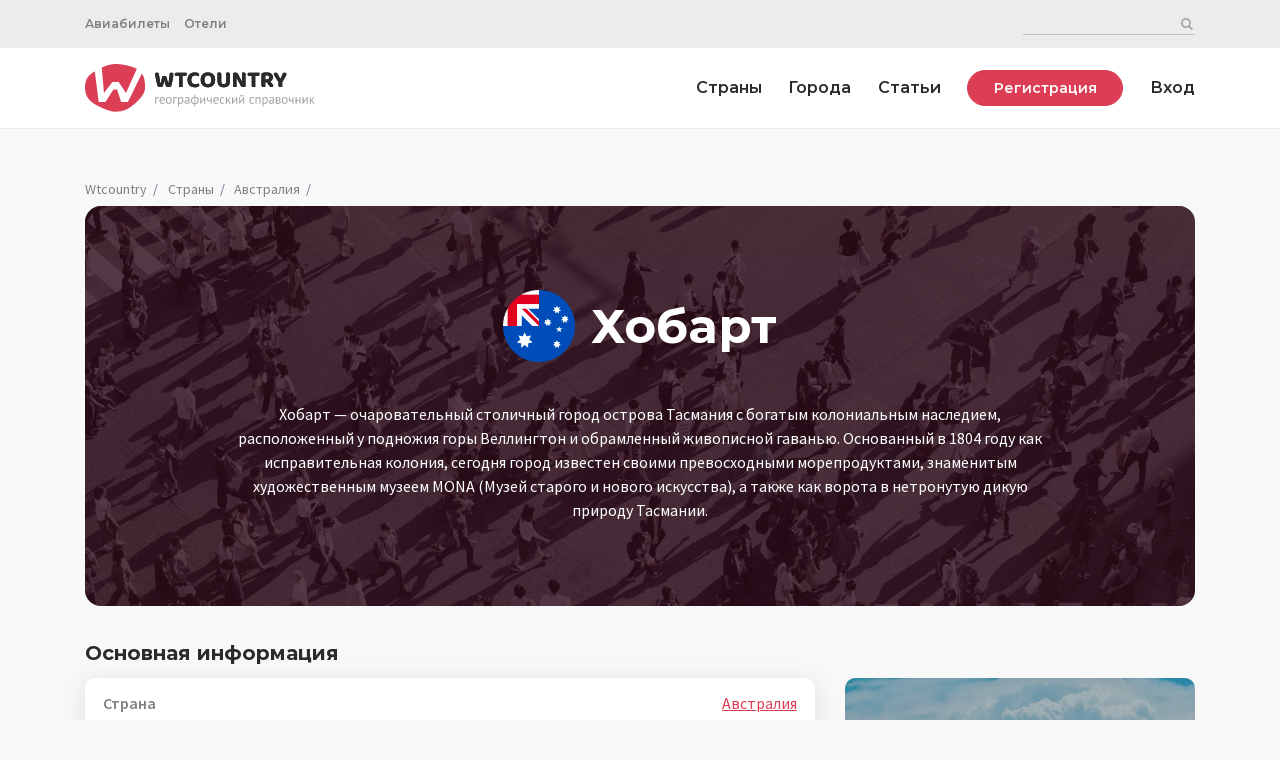

--- FILE ---
content_type: text/html; charset=utf-8
request_url: https://wtcountry.ru/cities/10
body_size: 4653
content:
<!DOCTYPE html>
<html>
<head>
<meta content='text/html; charset=UTF-8' http-equiv='Content-Type'>
<title>Хобарт, Австралия. Информация о городе, фото, видео, карты, погода. | What The Country. Энциклопедия туриста.</title>
<meta name="csrf-param" content="authenticity_token" />
<meta name="csrf-token" content="f4oA7iZAsODIiAIFPnvWUIQtDiRBeWxTr8Fo7NWA8njJwa3QTusRbR0WSTku9SVITt3JJigTZIVLB4WRhXSf7w==" />

<meta charset='utf-8'>
<meta content='ie=edge' http-equiv='x-ua-compatible'>
<meta content='Хобарт, информация о городе, население, карта, погода, достопримечательности' name='keywords'>
<meta content='Хобарт, Австралия – информация о городе, его карта, погода в данный момент, местое время и достопримечательности.' name='description'>
<link rel="shortcut icon" type="image/x-icon" href="/assets/favicon-b5ce37d01b3880489c6813635a61c95f0c6f0762c8e216ba2d9ac0be1bca45e4.ico" />
<meta content='initial-scale=1,user-scalable=no,maximum-scale=1,width=device-width,height=device-height' name='viewport'>
<link href='https://fonts.googleapis.com/css?family=Montserrat:600,700&amp;display=swap&amp;subset=cyrillic' rel='stylesheet'>
<link href='https://fonts.googleapis.com/css?family=Source+Sans+Pro:400,600,700&amp;display=swap&amp;subset=cyrillic' rel='stylesheet'>
<link rel="stylesheet" media="all" href="/assets/application-a7c94e8e39bb9749f28ce81572d5d5f4ca7dc299417ecbfb19972278cfdeae47.css" data-turbolinks-track="reload" />
<script src="/packs/js/application-d02829c6fc016da03f60.js" data-turbolinks-track="reload"></script>
<body>
<div class='mobile-header'>
<div class='container'>
<div class='row'>
<div class='col-12 mobile-header__col'>
<div class='mobile-logo'>
<a class="logo" href="/"><img src="/assets/logo-be0c7fefc4724089500bc95360fa8d04b3c9e443cd42b2825548ab0afe24ac2f.svg" />
</a></div>
<div class='mobile-button'></div>
</div>
</div>
</div>
</div>
<header class='header'>
<div class='header-container'>
<div class='preheader-container'>
<div class='container'>
<div class='row'>
<div class='col-12'>
<div class='preheader'>
<div class='preheader__flex-group'>
<menu class='menu menu-nav preheader__menu'>
<li>
<a href="/tickets">Авиабилеты</a>
</li>
<li>
<a href="/hotels">Отели</a>
</li>
</menu>
</div>
<div class='preheader__search'>
<div class='preheader__search-container' id='preheaderSearchForm'>
<form action="/search" accept-charset="UTF-8" method="get"><input type="text" name="q" id="q" />
<input type="submit" name="" value="" class="preheader__search-submit" data-disable-with="" />
</form></div>
</div>
</div>
</div>
</div>
</div>
</div>
<div class='main-header'>
<div class='container'>
<div class='row'>
<div class='col-12 col-header'>
<a class="logo logo-normal" href="/"><img src="/assets/logo-be0c7fefc4724089500bc95360fa8d04b3c9e443cd42b2825548ab0afe24ac2f.svg" />
</a><menu class='menu menu-nav main-header__menu'>
<li>
<a href="/countries">Страны</a>
</li>
<li>
<a href="/cities">Города</a>
</li>
<li>
<a href="/articles">Статьи</a>
</li>
<li>
<a class='button login-button' href='/users/sign_up'>Регистрация</a>
</li>
<li>
<a href="/users/sign_in">Вход</a>
</li>
</menu>
</div>
</div>
</div>
</div>
</div>
</header>
<div class='page'>
<div class='container'>
<div class='row'>
<div class='col-12'>
<p id='notice'></p>
<p id='alert'></p>
</div>
</div>
</div>
<div class='container'>
<div class='row'>
<div class='col-12'>
<ul class='breadcrumb'>
<li class='breadcrumb-item'>
<a href='/'>Wtcountry</a>
</li>
<li class='breadcrumb-item'>
<a href="/countries">Страны</a>
</li>
<li class='breadcrumb-item'>
<a href="/countries/australia">Австралия
</a></li>
<li class='breadcrumb-item'></li>
</ul>
<div class='big-header backgroundable'>
<img alt="Хобарт" class="img-background" src="/assets/photos/default_city-5bb9503073760d1ff58e3a8167dc253b1ffa971901e697ee764931fea750c017.jpg" />
<div class='big-header__content'>
<h1>
<div class='flag flag_big big-header__flag'>
<img src="/assets/flags/au-a6e305a90535feafdee08b961d086bb1ea030663c24affbdfff6def42b986aef.png" />
</div>
Хобарт
</h1>
<div class='text big-header__text'>
Хобарт — очаровательный столичный город острова Тасмания с богатым колониальным наследием, расположенный у подножия горы Веллингтон и обрамленный живописной гаванью. Основанный в 1804 году как исправительная колония, сегодня город известен своими превосходными морепродуктами, знаменитым художественным музеем MONA (Музей старого и нового искусства), а также как ворота в нетронутую дикую природу Тасмании.
</div>
</div>
</div>
</div>
</div>
<div class='row content-row'>
<div class='col-8 col-md-6'>
<h3>Основная информация</h3>
<div class='mblock mblock_info'>
<div class='info-table'>
<div class='info-particle'>
<div class='info-particle__name'>Страна</div>
<div class='info-particle__data'>
<a href="/countries/australia">Австралия
</a></div>
</div>
<div class='info-particle'>
<div class='info-particle__name'>Население</div>
<div class='info-particle__data'>
204,9 тысяч
человек
</div>
</div>
<div class='info-particle'>
<div class='info-particle__name'>Часовая зона</div>
<div class='info-particle__data'>
UTC+11, Летом UTC+10
</div>
</div>
<div class='info-particle'>
<div class='info-particle__name'>Наличие аэропорта</div>
<div class='info-particle__data'>
Международный аэропорт
</div>
</div>
<div class='info-particle'>
<div class='info-particle__name'>Телефонный код</div>
<div class='info-particle__data'>+61 3 </div>
</div>
</div>
</div>
</div>
<div class='col-4 col-md-6'>
<div class='bsp-city-2'>
<div class='weather-block weather-block_today' id='weatherBlock' state='Clouds'>
<div class='d-flex weather-now'>
<div class='weather-now__left'>
<div class='weather-now__degree' id='weatherDegree'>
8
</div>
<div class='weather-now__state' id='weatherState'>
Облачно
</div>
</div>
<div class='weather-now__right'>
<i class='icon-weather'></i>
</div>
</div>
<div class='city-time'>
<div class='city-time__time'>
15:42
</div>
<div class='city-time__day'>
21 января 2026
</div>
</div>
</div>

</div>
</div>
</div>
<div class='row content-row'>
<div class='col-12'>
<h3>Карта города</h3>
<div class='mblock'>
<div id='map'></div>
<script>
var map = L.map('map', {});
map.setView([-42.883209,147.331665, ], 12);
L.tileLayer('https://{s}.tile.openstreetmap.org/{z}/{x}/{y}.png', {
          attribution: 'Map data <a target="_blank" href="http://www.openstreetmap.org">OpenStreetMap.org</a> contributors, <a href="http://creativecommons.org/licenses/by-sa/2.0/">CC-BY-SA</a>',
          maxZoom: 18,
}).addTo(map);
</script>
</div>
</div>
</div>
<div class='row content-row'>
<div class='col-12'>
<div class='d-flex b-lr reviews__b-lr'>
<h3>
Комментарии о городе
Хобарт
</h3>
<a class='text-semibold link-review' href='javascript:void(0)'>Написать свой отзыв</a>
</div>
<div class='reviews'>
<div class='review review-form' id='reviewForm'>
<a href='/users/sign_in'>Войдите</a>
, чтобы оставить комментарий.

</div>
<div class='review no-reviews'>
Еще никто не оставлял здесь комментариев.
<a class='link-review' href='#'>Будьте первым!</a>
</div>
</div>
</div>
</div>
<div class='row content-row'>
<div class='col-12'>
<h3>Смотрите также</h3>
<div class='countries-minilist countries-minilist_bottom'>
<a class="wrapper-link backgroundable countries-minilist__wrapper-link" href="/cities/6"><img class="img-background" src="/assets/photos/default-739e79f8ebd1ee6c729f10e7ca31fe36f919e3fd176bda4d21f004432146c0a2.jpg" />
<div class='countries-minilist__country'>
Central Coast
</div>
</a><a class="wrapper-link backgroundable countries-minilist__wrapper-link" href="/cities/5"><img class="img-background" src="/assets/photos/default-739e79f8ebd1ee6c729f10e7ca31fe36f919e3fd176bda4d21f004432146c0a2.jpg" />
<div class='countries-minilist__country'>
Канберра
</div>
</a><a class="wrapper-link backgroundable countries-minilist__wrapper-link" href="/cities/17"><img class="img-background" src="/assets/photos/default-739e79f8ebd1ee6c729f10e7ca31fe36f919e3fd176bda4d21f004432146c0a2.jpg" />
<div class='countries-minilist__country'>
Таунсвилл
</div>
</a><a class="wrapper-link backgroundable countries-minilist__wrapper-link" href="/cities/11"><img class="img-background" src="/assets/photos/default-739e79f8ebd1ee6c729f10e7ca31fe36f919e3fd176bda4d21f004432146c0a2.jpg" />
<div class='countries-minilist__country'>
Мельбурн
</div>
</a></div>
</div>
</div>
</div>
<script>
//<![CDATA[
window.gon={};gon.dataid=10;
//]]>
</script>
<script>
  //document.addEventListener("turbolinks:load", function() {
  $( document ).ready(function() {
    $.ajax({
        url: "/cities/get_weather",
        type: "post",
        data: {city_id: gon.dataid},
        success: function(data) {
            console.log(data)
            $("#weatherDegree").html(parseInt(data.main.temp));
            $("#weatherBlock").attr("state", data.weather[0].main);
            let rus_weather = data.weather[0].main;
            if (rus_weather == "Clouds") {rus_weather = "Облачно"}
            if (rus_weather == "Thunderstorm") {rus_weather = "Шторм"}
            if (rus_weather == "Clear") {rus_weather = "Чистое небо"}
            if (rus_weather == "Snow") {rus_weather = "Снег"}
            if (rus_weather == "Drizzle") {rus_weather = "Небольшие осадки"}
            if (rus_weather == "Rain") {rus_weather = "Дождь"}
            if (rus_weather == "Haze") {rus_weather = "Смог или туман"}
            if (rus_weather == "Dust") {rus_weather = "Пыльная буря"}
            $("#weatherState").html(rus_weather);
        },
        error: function(data) {
            console.log(data.responseText);
        }
    });
  });
</script>

</div>
<footer class='footer'>
<div class='footer-top'>
<div class='container'>
<div class='row'>
<div class='col-4'>
<a class='logo' href='/'>
<img src="/assets/logo_white-5aabdb44bf75b8d2b5653947dc5d0198a97012a19f8fb8d7f93415491e45567a.svg" />
</a>
</div>
<nav class='col-8 footer-menu'>
<li>
<a href='https://twitter.com/wtcountryru'>
<i class='icon-twitter'></i>
</a>
</li>
<li>
<a href="/countries">Страны</a>
</li>
<li>
<a href="/cities">Города</a>
</li>
<li>
<a href="/articles">Статьи</a>
</li>
<li>
<a href="/tickets">Авиабилеты</a>
</li>
<li>
<a href="/hotels">Отели</a>
</li>
</nav>
</div>
</div>
</div>
<div class='footer-bottom'>
<div class='container'>
<div class='row'>
<div class='col-4'>© What the country, 2020</div>
<div class='col-4'>Копирование материалов запрещено</div>
<div class='col-4 footer-link'>
<a href='/policy'>Обработка персональных данных</a>
<a href='/about'>О сайте</a>
</div>
</div>
</div>
</div>
</footer>
<script>
  (function(m,e,t,r,i,k,a){m[i]=m[i]||function(){(m[i].a=m[i].a||[]).push(arguments)};
  m[i].l=1*new Date();k=e.createElement(t),a=e.getElementsByTagName(t)[0],k.async=1,k.src=r,a.parentNode.insertBefore(k,a)})
  (window, document, "script", "https://mc.yandex.ru/metrika/tag.js", "ym");
  ym(62176024, "init", {
      clickmap:true,
      trackLinks:true,
      accurateTrackBounce:true
  });
</script>
<noscript>
<div>
<img alt='' src='https://mc.yandex.ru/watch/62176024' style='position:absolute; left:-9999px;'>
</div>
</noscript>
<script async='' data-ad-client='ca-pub-7083183677747033' src='https://pagead2.googlesyndication.com/pagead/js/adsbygoogle.js'></script>
<script defer src="https://static.cloudflareinsights.com/beacon.min.js/vcd15cbe7772f49c399c6a5babf22c1241717689176015" integrity="sha512-ZpsOmlRQV6y907TI0dKBHq9Md29nnaEIPlkf84rnaERnq6zvWvPUqr2ft8M1aS28oN72PdrCzSjY4U6VaAw1EQ==" data-cf-beacon='{"version":"2024.11.0","token":"2e763581aac044be9a8688db6add4fdd","r":1,"server_timing":{"name":{"cfCacheStatus":true,"cfEdge":true,"cfExtPri":true,"cfL4":true,"cfOrigin":true,"cfSpeedBrain":true},"location_startswith":null}}' crossorigin="anonymous"></script>
</body>
</head>
</html>


--- FILE ---
content_type: text/html; charset=utf-8
request_url: https://www.google.com/recaptcha/api2/aframe
body_size: 266
content:
<!DOCTYPE HTML><html><head><meta http-equiv="content-type" content="text/html; charset=UTF-8"></head><body><script nonce="ClrgBK9NYynjQem7mjP0og">/** Anti-fraud and anti-abuse applications only. See google.com/recaptcha */ try{var clients={'sodar':'https://pagead2.googlesyndication.com/pagead/sodar?'};window.addEventListener("message",function(a){try{if(a.source===window.parent){var b=JSON.parse(a.data);var c=clients[b['id']];if(c){var d=document.createElement('img');d.src=c+b['params']+'&rc='+(localStorage.getItem("rc::a")?sessionStorage.getItem("rc::b"):"");window.document.body.appendChild(d);sessionStorage.setItem("rc::e",parseInt(sessionStorage.getItem("rc::e")||0)+1);localStorage.setItem("rc::h",'1768970559305');}}}catch(b){}});window.parent.postMessage("_grecaptcha_ready", "*");}catch(b){}</script></body></html>

--- FILE ---
content_type: image/svg+xml
request_url: https://wtcountry.ru/assets/logo-be0c7fefc4724089500bc95360fa8d04b3c9e443cd42b2825548ab0afe24ac2f.svg
body_size: 13091
content:
<?xml version="1.0" encoding="UTF-8"?>
<svg width="249px" height="52px" viewBox="0 0 249 52" version="1.1" xmlns="http://www.w3.org/2000/svg" xmlns:xlink="http://www.w3.org/1999/xlink">
    <!-- Generator: Sketch 63.1 (92452) - https://sketch.com -->
    <title>logo</title>
    <desc>Created with Sketch.</desc>
    <g id="Page-1" stroke="none" stroke-width="1" fill="none" fill-rule="evenodd">
        <g id="logo" fill-rule="nonzero">
            <path d="M65,25.82 C65,32.89 57.8944948,39.74 52.1041913,44.4 C46.3138878,49.06 41.556957,51.65 32.5042701,51.65 C26.5773223,51.65 19.7451058,48.11 14.9625542,45.91 C5.25226646,41.44 0,35.38 0,25.82 C0,17.55 2.18630929,13.18 9.80423072,8.46 C15.3127053,5 24.9632111,0 32.5042701,0 C40.1905137,0 51.1733018,2.17 56.7500985,5.74 C64.1374327,10.47 65,17.7 65,25.82 Z" id="Path" fill="#DC3E56"></path>
            <polygon id="Path" fill="#FFFFFF" points="10 3.32 18.0590159 3.32 20.4827157 31.07 20.8595453 31.07 29.5608845 19.63 36.2924323 19.33 44.1116475 31.09 44.4799128 31.09 56.9495484 3.32 65 3.32 46.4753971 41.08 39.0843974 41.08 34.7422921 27.79 30.8540953 27.49 22.1955777 41.08 14.804578 41.08"></polygon>
            <g id="WTCOUNTRY" transform="translate(75.000000, 9.000000)">
                <g id="path-1-link" fill="#000000">
                    <path d="M15.3216,15.9764 C15.8592,15.9764 16.38,15.905 16.884,15.7622 C17.388,15.6194 17.7576,15.4472 17.9928,15.2456 C18.1776,14.8256 18.3708,14.2586 18.5724,13.5446 C18.774,12.8306 18.9714,12.041 19.1646,11.1758 C19.3578,10.3106 19.5426,9.416 19.719,8.492 C19.8954,7.568 20.0508,6.6818 20.1852,5.8334 C20.3196,4.985 20.4246,4.2206 20.5002,3.5402 C20.5758,2.8598 20.6136,2.3432 20.6136,1.9904 C20.6136,1.4192 20.412,1.0118 20.0088,0.7682 C19.6056,0.5246 19.1268,0.4028 18.5724,0.4028 C17.9172,0.4028 17.3208,0.5624 16.7832,0.8816 C16.6656,1.856 16.548,2.8052 16.4304,3.7292 C16.3128,4.6532 16.191,5.5814 16.065,6.5138 C15.939,7.4462 15.8088,8.3954 15.6744,9.3614 C15.54,10.3274 15.3888,11.3312 15.2208,12.3728 L15.2208,12.3728 L15.0948,12.3728 C14.9436,11.7512 14.7882,11.1548 14.6286,10.5836 C14.469,10.0124 14.3052,9.4328 14.1372,8.8448 C13.9692,8.2568 13.7928,7.6478 13.608,7.0178 C13.4232,6.3878 13.23,5.7032 13.0284,4.964 C12.9276,4.5944 12.6672,4.3172 12.2472,4.1324 C11.8272,3.9476 11.298,3.8552 10.6596,3.8552 C10.2732,3.8552 9.9078,3.9014 9.5634,3.9938 C9.219,4.0862 8.9544,4.1744 8.7696,4.2584 C8.568,5.1824 8.379,5.993 8.2026,6.6902 C8.0262,7.3874 7.8582,8.0426 7.6986,8.6558 C7.539,9.269 7.3836,9.8696 7.2324,10.4576 C7.0812,11.0456 6.9216,11.684 6.7536,12.3728 L6.7536,12.3728 L6.6276,12.3728 C6.5436,11.9528 6.4554,11.474 6.363,10.9364 C6.2706,10.3988 6.1614,9.7352 6.0354,8.9456 C5.9094,8.156 5.7582,7.2068 5.5818,6.098 C5.4054,4.9892 5.1828,3.6452 4.914,2.066 C4.8132,1.478 4.5822,1.0538 4.221,0.7934 C3.8598,0.533 3.3936,0.4028 2.8224,0.4028 C2.3688,0.4028 1.9572,0.491 1.5876,0.6674 C1.218,0.8438 0.924,1.0244 0.7056,1.2092 C0.7896,1.9148 0.8988,2.696 1.0332,3.5528 C1.1676,4.4096 1.323,5.2874 1.4994,6.1862 C1.6758,7.085 1.8606,7.9838 2.0538,8.8826 C2.247,9.7814 2.4402,10.6214 2.6334,11.4026 C2.8266,12.1838 3.0114,12.8768 3.1878,13.4816 C3.3642,14.0864 3.528,14.5484 3.6792,14.8676 C3.8472,15.2036 4.2042,15.4724 4.7502,15.674 C5.2962,15.8756 5.9052,15.9764 6.5772,15.9764 C7.1316,15.9764 7.6314,15.905 8.0766,15.7622 C8.5218,15.6194 8.862,15.4556 9.0972,15.2708 C9.2148,14.8844 9.345,14.4434 9.4878,13.9478 C9.6306,13.4522 9.7776,12.9188 9.9288,12.3476 C10.08,11.7764 10.2312,11.1884 10.3824,10.5836 C10.5336,9.9788 10.6764,9.374 10.8108,8.7692 C11.1468,9.9956 11.4702,11.1422 11.781,12.209 C12.0918,13.2758 12.3648,14.162 12.6,14.8676 C12.7176,15.2204 13.0242,15.4934 13.5198,15.6866 C14.0154,15.8798 14.616,15.9764 15.3216,15.9764 Z M28.728,15.9764 C29.0976,15.9764 29.4504,15.9554 29.7864,15.9134 C30.1224,15.8714 30.3828,15.8252 30.5676,15.7748 L30.5676,15.7748 L30.5676,3.704 L33.642,3.704 C34.0788,3.704 34.4232,3.5696 34.6752,3.3008 C34.9272,3.032 35.0532,2.6204 35.0532,2.066 C35.0532,1.7468 35.0112,1.4528 34.9272,1.184 C34.8432,0.9152 34.7424,0.6968 34.6248,0.5288 L34.6248,0.5288 L23.6124,0.5288 C23.1756,0.5288 22.8312,0.659 22.5792,0.9194 C22.3272,1.1798 22.2012,1.5956 22.2012,2.1668 C22.2012,2.486 22.2474,2.78 22.3398,3.0488 C22.4322,3.3176 22.5288,3.536 22.6296,3.704 L22.6296,3.704 L26.586,3.704 L26.586,14.1116 C26.586,14.8172 26.7456,15.3044 27.0648,15.5732 C27.384,15.842 27.9384,15.9764 28.728,15.9764 Z M43.9236,16.2284 C44.7636,16.2284 45.4692,16.157 46.0404,16.0142 C46.6116,15.8714 47.0652,15.716 47.4012,15.548 C47.838,15.3464 48.1446,15.0986 48.321,14.8046 C48.4974,14.5106 48.5856,14.1956 48.5856,13.8596 C48.5856,13.4732 48.5058,13.1246 48.3462,12.8138 C48.1866,12.503 47.9808,12.2468 47.7288,12.0452 C47.292,12.314 46.8174,12.545 46.305,12.7382 C45.7926,12.9314 45.1752,13.028 44.4528,13.028 C43.0584,13.028 41.9622,12.6206 41.1642,11.8058 C40.3662,10.991 39.9672,9.7772 39.9672,8.1644 C39.9672,6.602 40.3452,5.3966 41.1012,4.5482 C41.8572,3.6998 42.9072,3.2756 44.2512,3.2756 C44.9568,3.2756 45.5658,3.3848 46.0782,3.6032 C46.5906,3.8216 47.0652,4.0736 47.502,4.3592 C47.7708,4.1912 48.006,3.9602 48.2076,3.6662 C48.4092,3.3722 48.51,3.032 48.51,2.6456 C48.51,1.9064 48.09,1.2932 47.25,0.806 C46.41,0.3188 45.2256,0.0752 43.6968,0.0752 C42.6216,0.0752 41.6136,0.2516 40.6728,0.6044 C39.732,0.9572 38.9088,1.4738 38.2032,2.1542 C37.4976,2.8346 36.939,3.6788 36.5274,4.6868 C36.1158,5.6948 35.91,6.854 35.91,8.1644 C35.91,9.5588 36.1158,10.7642 36.5274,11.7806 C36.939,12.797 37.506,13.6328 38.2284,14.288 C38.9508,14.9432 39.7992,15.4304 40.7736,15.7496 C41.748,16.0688 42.798,16.2284 43.9236,16.2284 Z M57.96,16.2284 C59.0856,16.2284 60.1272,16.052 61.0848,15.6992 C62.0424,15.3464 62.874,14.8298 63.5796,14.1494 C64.2852,13.469 64.8354,12.6248 65.2302,11.6168 C65.625,10.6088 65.8224,9.4496 65.8224,8.1392 C65.8224,6.8288 65.6208,5.6738 65.2176,4.6742 C64.8144,3.6746 64.26,2.8346 63.5544,2.1542 C62.8488,1.4738 62.0172,0.9572 61.0596,0.6044 C60.102,0.2516 59.0688,0.0752 57.96,0.0752 C56.8512,0.0752 55.8222,0.2516 54.873,0.6044 C53.9238,0.9572 53.0964,1.4738 52.3908,2.1542 C51.6852,2.8346 51.1308,3.6746 50.7276,4.6742 C50.3244,5.6738 50.1228,6.8288 50.1228,8.1392 C50.1228,9.4496 50.3202,10.6088 50.715,11.6168 C51.1098,12.6248 51.6558,13.469 52.353,14.1494 C53.0502,14.8298 53.8776,15.3464 54.8352,15.6992 C55.7928,16.052 56.8344,16.2284 57.96,16.2284 Z M57.96,13.028 C56.8008,13.028 55.881,12.6206 55.2006,11.8058 C54.5202,10.991 54.18,9.7688 54.18,8.1392 C54.18,6.5264 54.5244,5.3126 55.2132,4.4978 C55.902,3.683 56.8176,3.2756 57.96,3.2756 C59.1192,3.2756 60.039,3.683 60.7194,4.4978 C61.3998,5.3126 61.74,6.5264 61.74,8.1392 C61.74,9.7688 61.3998,10.991 60.7194,11.8058 C60.039,12.6206 59.1192,13.028 57.96,13.028 Z M75.096,16.2284 C76.1376,16.2284 77.07,16.0856 77.8932,15.8 C78.7164,15.5144 79.4136,15.1112 79.9848,14.5904 C80.556,14.0696 80.9928,13.4438 81.2952,12.713 C81.5976,11.9822 81.7488,11.1632 81.7488,10.256 L81.7488,10.256 L81.7488,2.1416 C81.7488,1.4024 81.585,0.9068 81.2574,0.6548 C80.9298,0.4028 80.388,0.2768 79.632,0.2768 C79.2792,0.2768 78.9306,0.302 78.5862,0.3524 C78.2418,0.4028 77.9772,0.4448 77.7924,0.4784 L77.7924,0.4784 L77.7924,10.1804 C77.7924,11.0876 77.5446,11.789 77.049,12.2846 C76.5534,12.7802 75.9024,13.028 75.096,13.028 C74.3064,13.028 73.6638,12.7802 73.1682,12.2846 C72.6726,11.789 72.4248,11.0876 72.4248,10.1804 L72.4248,10.1804 L72.4248,2.1416 C72.4248,1.4024 72.261,0.9068 71.9334,0.6548 C71.6058,0.4028 71.064,0.2768 70.308,0.2768 C69.9552,0.2768 69.6066,0.302 69.2622,0.3524 C68.9178,0.4028 68.6532,0.4448 68.4684,0.4784 L68.4684,0.4784 L68.4684,10.256 C68.4684,11.1632 68.6196,11.9822 68.922,12.713 C69.2244,13.4438 69.6612,14.0696 70.2324,14.5904 C70.8036,15.1112 71.4966,15.5144 72.3114,15.8 C73.1262,16.0856 74.0544,16.2284 75.096,16.2284 Z M96.3144,16.0016 C96.8688,16.0016 97.3476,15.9386 97.7508,15.8126 C98.154,15.6866 98.4732,15.5228 98.7084,15.3212 L98.7084,15.3212 L98.7084,2.066 C98.7084,1.394 98.5572,0.9278 98.2548,0.6674 C97.9524,0.407 97.4232,0.2768 96.6672,0.2768 C96.2976,0.2768 95.949,0.302 95.6214,0.3524 C95.2938,0.4028 95.046,0.4448 94.878,0.4784 L94.878,0.4784 L94.8787872,5.362475 C94.8803628,6.071225 94.8843,6.8036 94.8906,7.5596 C94.899,8.5676 94.9452,9.6344 95.0292,10.76 L95.0292,10.76 L94.9284,10.7852 C94.6932,10.1972 94.4538,9.6344 94.2102,9.0968 C93.9666,8.5592 93.702,8.0216 93.4164,7.484 L93.4164,7.484 L90.468,1.814 C90.132,1.1756 89.7162,0.764 89.2206,0.5792 C88.725,0.3944 88.1832,0.302 87.5952,0.302 C87.0912,0.302 86.6166,0.3818 86.1714,0.5414 C85.7262,0.701 85.4028,0.9236 85.2012,1.2092 L85.2012,1.2092 L85.2012,14.1872 C85.2012,14.8592 85.3524,15.3254 85.6548,15.5858 C85.9572,15.8462 86.4864,15.9764 87.2424,15.9764 C87.5952,15.9764 87.9354,15.9554 88.263,15.9134 C88.5906,15.8714 88.8384,15.8336 89.0064,15.8 L89.0064,15.8 L89.0064,11.1128 C89.0064,10.256 88.998,9.3698 88.9812,8.4542 C88.9644,7.5386 88.914,6.5768 88.83,5.5688 L88.83,5.5688 L89.0064,5.5184 C89.2416,6.1064 89.481,6.6692 89.7246,7.2068 C89.9682,7.7444 90.2328,8.282 90.5184,8.8196 L90.5184,8.8196 L93.4416,14.4644 C93.7776,15.1196 94.1976,15.5396 94.7016,15.7244 C95.2056,15.9092 95.7432,16.0016 96.3144,16.0016 Z M107.4528,15.9764 C107.8224,15.9764 108.1752,15.9554 108.5112,15.9134 C108.8472,15.8714 109.1076,15.8252 109.2924,15.7748 L109.2924,15.7748 L109.2924,3.704 L112.3668,3.704 C112.8036,3.704 113.148,3.5696 113.4,3.3008 C113.652,3.032 113.778,2.6204 113.778,2.066 C113.778,1.7468 113.736,1.4528 113.652,1.184 C113.568,0.9152 113.4672,0.6968 113.3496,0.5288 L113.3496,0.5288 L102.3372,0.5288 C101.9004,0.5288 101.556,0.659 101.304,0.9194 C101.052,1.1798 100.926,1.5956 100.926,2.1668 C100.926,2.486 100.9722,2.78 101.0646,3.0488 C101.157,3.3176 101.2536,3.536 101.3544,3.704 L101.3544,3.704 L105.3108,3.704 L105.3108,14.1116 C105.3108,14.8172 105.4704,15.3044 105.7896,15.5732 C106.1088,15.842 106.6632,15.9764 107.4528,15.9764 Z M126.6048,16.0268 C127.092,16.0268 127.5414,15.8882 127.953,15.611 C128.3646,15.3338 128.646,14.9264 128.7972,14.3888 C128.4948,13.9016 128.0286,13.259 127.3986,12.461 C126.7686,11.663 126.1092,10.8104 125.4204,9.9032 C126.294,9.4496 126.987,8.8364 127.4994,8.0636 C128.0118,7.2908 128.268,6.4172 128.268,5.4428 C128.268,3.7964 127.6968,2.4986 126.5544,1.5494 C125.412,0.6002 123.6984,0.1256 121.4136,0.1256 C120.5904,0.1256 119.8008,0.1676 119.0448,0.2516 C118.2888,0.3356 117.642,0.4784 117.1044,0.68 C116.7684,0.7808 116.5122,0.9236 116.3358,1.1084 C116.1594,1.2932 116.0712,1.5536 116.0712,1.8896 L116.0712,1.8896 L116.0712,14.1116 C116.0712,14.8172 116.2266,15.3044 116.5374,15.5732 C116.8482,15.842 117.3984,15.9764 118.188,15.9764 C118.5576,15.9764 118.9104,15.9554 119.2464,15.9134 C119.5824,15.8714 119.8428,15.8252 120.0276,15.7748 L120.0276,15.7748 L120.0276,10.7096 L121.7664,10.7096 L124.1856,14.4644 C124.488,14.9516 124.8072,15.3338 125.1432,15.611 C125.4792,15.8882 125.9664,16.0268 126.6048,16.0268 Z M121.5396,7.6604 L119.9772,7.6604 L119.9772,3.4268 C120.1956,3.3932 120.414,3.3638 120.6324,3.3386 C120.8508,3.3134 121.0944,3.3008 121.3632,3.3008 C123.2952,3.3008 124.2612,4.0232 124.2612,5.468 C124.2612,6.2072 124.0092,6.7574 123.5052,7.1186 C123.0012,7.4798 122.346,7.6604 121.5396,7.6604 L121.5396,7.6604 Z M136.5084,15.9764 C136.8612,15.9764 137.2014,15.9554 137.529,15.9134 C137.8566,15.8714 138.1128,15.8252 138.2976,15.7748 L138.2976,15.7748 L138.2976,10.6844 C139.2048,9.2228 139.9566,7.988 140.553,6.98 C141.1494,5.972 141.624,5.1404 141.9768,4.4852 C142.3296,3.83 142.5774,3.3176 142.7202,2.948 C142.863,2.5784 142.9344,2.2928 142.9344,2.0912 C142.9344,1.5536 142.7496,1.142 142.38,0.8564 C142.0104,0.5708 141.5568,0.428 141.0192,0.428 C140.7336,0.428 140.427,0.4658 140.0994,0.5414 C139.7718,0.617 139.4736,0.722 139.2048,0.8564 C138.9528,1.4612 138.7134,2.0198 138.4866,2.5322 C138.2598,3.0446 138.0372,3.5486 137.8188,4.0442 C137.6004,4.5398 137.3778,5.0396 137.151,5.5436 C136.9242,6.0476 136.6764,6.5768 136.4076,7.1312 L136.4076,7.1312 L136.2816,7.1312 C136.248,7.0808 136.164,6.9296 136.0296,6.6776 C135.8952,6.4256 135.7398,6.1274 135.5634,5.783 C135.387,5.4386 135.198,5.0648 134.9964,4.6616 C134.7948,4.2584 134.6058,3.8846 134.4294,3.5402 C134.253,3.1958 134.0976,2.8934 133.9632,2.633 C133.8288,2.3726 133.7448,2.2172 133.7112,2.1668 C133.3752,1.4948 133.0224,1.037 132.6528,0.7934 C132.2832,0.5498 131.8044,0.428 131.2164,0.428 C130.7124,0.428 130.2882,0.5456 129.9438,0.7808 C129.5994,1.016 129.3348,1.2764 129.15,1.562 C129.402,2.1836 129.738,2.8892 130.158,3.6788 C130.578,4.4684 131.0316,5.2706 131.5188,6.0854 C132.006,6.9002 132.5016,7.7066 133.0056,8.5046 C133.5096,9.3026 133.98,10.0208 134.4168,10.6592 L134.4168,10.6592 L134.4168,14.162 C134.4168,14.834 134.568,15.3044 134.8704,15.5732 C135.1728,15.842 135.7188,15.9764 136.5084,15.9764 Z" id="path-1"></path>
                </g>
                <g id="path-1-link" fill="#2B2B2B">
                    <path d="M15.3216,15.9764 C15.8592,15.9764 16.38,15.905 16.884,15.7622 C17.388,15.6194 17.7576,15.4472 17.9928,15.2456 C18.1776,14.8256 18.3708,14.2586 18.5724,13.5446 C18.774,12.8306 18.9714,12.041 19.1646,11.1758 C19.3578,10.3106 19.5426,9.416 19.719,8.492 C19.8954,7.568 20.0508,6.6818 20.1852,5.8334 C20.3196,4.985 20.4246,4.2206 20.5002,3.5402 C20.5758,2.8598 20.6136,2.3432 20.6136,1.9904 C20.6136,1.4192 20.412,1.0118 20.0088,0.7682 C19.6056,0.5246 19.1268,0.4028 18.5724,0.4028 C17.9172,0.4028 17.3208,0.5624 16.7832,0.8816 C16.6656,1.856 16.548,2.8052 16.4304,3.7292 C16.3128,4.6532 16.191,5.5814 16.065,6.5138 C15.939,7.4462 15.8088,8.3954 15.6744,9.3614 C15.54,10.3274 15.3888,11.3312 15.2208,12.3728 L15.2208,12.3728 L15.0948,12.3728 C14.9436,11.7512 14.7882,11.1548 14.6286,10.5836 C14.469,10.0124 14.3052,9.4328 14.1372,8.8448 C13.9692,8.2568 13.7928,7.6478 13.608,7.0178 C13.4232,6.3878 13.23,5.7032 13.0284,4.964 C12.9276,4.5944 12.6672,4.3172 12.2472,4.1324 C11.8272,3.9476 11.298,3.8552 10.6596,3.8552 C10.2732,3.8552 9.9078,3.9014 9.5634,3.9938 C9.219,4.0862 8.9544,4.1744 8.7696,4.2584 C8.568,5.1824 8.379,5.993 8.2026,6.6902 C8.0262,7.3874 7.8582,8.0426 7.6986,8.6558 C7.539,9.269 7.3836,9.8696 7.2324,10.4576 C7.0812,11.0456 6.9216,11.684 6.7536,12.3728 L6.7536,12.3728 L6.6276,12.3728 C6.5436,11.9528 6.4554,11.474 6.363,10.9364 C6.2706,10.3988 6.1614,9.7352 6.0354,8.9456 C5.9094,8.156 5.7582,7.2068 5.5818,6.098 C5.4054,4.9892 5.1828,3.6452 4.914,2.066 C4.8132,1.478 4.5822,1.0538 4.221,0.7934 C3.8598,0.533 3.3936,0.4028 2.8224,0.4028 C2.3688,0.4028 1.9572,0.491 1.5876,0.6674 C1.218,0.8438 0.924,1.0244 0.7056,1.2092 C0.7896,1.9148 0.8988,2.696 1.0332,3.5528 C1.1676,4.4096 1.323,5.2874 1.4994,6.1862 C1.6758,7.085 1.8606,7.9838 2.0538,8.8826 C2.247,9.7814 2.4402,10.6214 2.6334,11.4026 C2.8266,12.1838 3.0114,12.8768 3.1878,13.4816 C3.3642,14.0864 3.528,14.5484 3.6792,14.8676 C3.8472,15.2036 4.2042,15.4724 4.7502,15.674 C5.2962,15.8756 5.9052,15.9764 6.5772,15.9764 C7.1316,15.9764 7.6314,15.905 8.0766,15.7622 C8.5218,15.6194 8.862,15.4556 9.0972,15.2708 C9.2148,14.8844 9.345,14.4434 9.4878,13.9478 C9.6306,13.4522 9.7776,12.9188 9.9288,12.3476 C10.08,11.7764 10.2312,11.1884 10.3824,10.5836 C10.5336,9.9788 10.6764,9.374 10.8108,8.7692 C11.1468,9.9956 11.4702,11.1422 11.781,12.209 C12.0918,13.2758 12.3648,14.162 12.6,14.8676 C12.7176,15.2204 13.0242,15.4934 13.5198,15.6866 C14.0154,15.8798 14.616,15.9764 15.3216,15.9764 Z M28.728,15.9764 C29.0976,15.9764 29.4504,15.9554 29.7864,15.9134 C30.1224,15.8714 30.3828,15.8252 30.5676,15.7748 L30.5676,15.7748 L30.5676,3.704 L33.642,3.704 C34.0788,3.704 34.4232,3.5696 34.6752,3.3008 C34.9272,3.032 35.0532,2.6204 35.0532,2.066 C35.0532,1.7468 35.0112,1.4528 34.9272,1.184 C34.8432,0.9152 34.7424,0.6968 34.6248,0.5288 L34.6248,0.5288 L23.6124,0.5288 C23.1756,0.5288 22.8312,0.659 22.5792,0.9194 C22.3272,1.1798 22.2012,1.5956 22.2012,2.1668 C22.2012,2.486 22.2474,2.78 22.3398,3.0488 C22.4322,3.3176 22.5288,3.536 22.6296,3.704 L22.6296,3.704 L26.586,3.704 L26.586,14.1116 C26.586,14.8172 26.7456,15.3044 27.0648,15.5732 C27.384,15.842 27.9384,15.9764 28.728,15.9764 Z M43.9236,16.2284 C44.7636,16.2284 45.4692,16.157 46.0404,16.0142 C46.6116,15.8714 47.0652,15.716 47.4012,15.548 C47.838,15.3464 48.1446,15.0986 48.321,14.8046 C48.4974,14.5106 48.5856,14.1956 48.5856,13.8596 C48.5856,13.4732 48.5058,13.1246 48.3462,12.8138 C48.1866,12.503 47.9808,12.2468 47.7288,12.0452 C47.292,12.314 46.8174,12.545 46.305,12.7382 C45.7926,12.9314 45.1752,13.028 44.4528,13.028 C43.0584,13.028 41.9622,12.6206 41.1642,11.8058 C40.3662,10.991 39.9672,9.7772 39.9672,8.1644 C39.9672,6.602 40.3452,5.3966 41.1012,4.5482 C41.8572,3.6998 42.9072,3.2756 44.2512,3.2756 C44.9568,3.2756 45.5658,3.3848 46.0782,3.6032 C46.5906,3.8216 47.0652,4.0736 47.502,4.3592 C47.7708,4.1912 48.006,3.9602 48.2076,3.6662 C48.4092,3.3722 48.51,3.032 48.51,2.6456 C48.51,1.9064 48.09,1.2932 47.25,0.806 C46.41,0.3188 45.2256,0.0752 43.6968,0.0752 C42.6216,0.0752 41.6136,0.2516 40.6728,0.6044 C39.732,0.9572 38.9088,1.4738 38.2032,2.1542 C37.4976,2.8346 36.939,3.6788 36.5274,4.6868 C36.1158,5.6948 35.91,6.854 35.91,8.1644 C35.91,9.5588 36.1158,10.7642 36.5274,11.7806 C36.939,12.797 37.506,13.6328 38.2284,14.288 C38.9508,14.9432 39.7992,15.4304 40.7736,15.7496 C41.748,16.0688 42.798,16.2284 43.9236,16.2284 Z M57.96,16.2284 C59.0856,16.2284 60.1272,16.052 61.0848,15.6992 C62.0424,15.3464 62.874,14.8298 63.5796,14.1494 C64.2852,13.469 64.8354,12.6248 65.2302,11.6168 C65.625,10.6088 65.8224,9.4496 65.8224,8.1392 C65.8224,6.8288 65.6208,5.6738 65.2176,4.6742 C64.8144,3.6746 64.26,2.8346 63.5544,2.1542 C62.8488,1.4738 62.0172,0.9572 61.0596,0.6044 C60.102,0.2516 59.0688,0.0752 57.96,0.0752 C56.8512,0.0752 55.8222,0.2516 54.873,0.6044 C53.9238,0.9572 53.0964,1.4738 52.3908,2.1542 C51.6852,2.8346 51.1308,3.6746 50.7276,4.6742 C50.3244,5.6738 50.1228,6.8288 50.1228,8.1392 C50.1228,9.4496 50.3202,10.6088 50.715,11.6168 C51.1098,12.6248 51.6558,13.469 52.353,14.1494 C53.0502,14.8298 53.8776,15.3464 54.8352,15.6992 C55.7928,16.052 56.8344,16.2284 57.96,16.2284 Z M57.96,13.028 C56.8008,13.028 55.881,12.6206 55.2006,11.8058 C54.5202,10.991 54.18,9.7688 54.18,8.1392 C54.18,6.5264 54.5244,5.3126 55.2132,4.4978 C55.902,3.683 56.8176,3.2756 57.96,3.2756 C59.1192,3.2756 60.039,3.683 60.7194,4.4978 C61.3998,5.3126 61.74,6.5264 61.74,8.1392 C61.74,9.7688 61.3998,10.991 60.7194,11.8058 C60.039,12.6206 59.1192,13.028 57.96,13.028 Z M75.096,16.2284 C76.1376,16.2284 77.07,16.0856 77.8932,15.8 C78.7164,15.5144 79.4136,15.1112 79.9848,14.5904 C80.556,14.0696 80.9928,13.4438 81.2952,12.713 C81.5976,11.9822 81.7488,11.1632 81.7488,10.256 L81.7488,10.256 L81.7488,2.1416 C81.7488,1.4024 81.585,0.9068 81.2574,0.6548 C80.9298,0.4028 80.388,0.2768 79.632,0.2768 C79.2792,0.2768 78.9306,0.302 78.5862,0.3524 C78.2418,0.4028 77.9772,0.4448 77.7924,0.4784 L77.7924,0.4784 L77.7924,10.1804 C77.7924,11.0876 77.5446,11.789 77.049,12.2846 C76.5534,12.7802 75.9024,13.028 75.096,13.028 C74.3064,13.028 73.6638,12.7802 73.1682,12.2846 C72.6726,11.789 72.4248,11.0876 72.4248,10.1804 L72.4248,10.1804 L72.4248,2.1416 C72.4248,1.4024 72.261,0.9068 71.9334,0.6548 C71.6058,0.4028 71.064,0.2768 70.308,0.2768 C69.9552,0.2768 69.6066,0.302 69.2622,0.3524 C68.9178,0.4028 68.6532,0.4448 68.4684,0.4784 L68.4684,0.4784 L68.4684,10.256 C68.4684,11.1632 68.6196,11.9822 68.922,12.713 C69.2244,13.4438 69.6612,14.0696 70.2324,14.5904 C70.8036,15.1112 71.4966,15.5144 72.3114,15.8 C73.1262,16.0856 74.0544,16.2284 75.096,16.2284 Z M96.3144,16.0016 C96.8688,16.0016 97.3476,15.9386 97.7508,15.8126 C98.154,15.6866 98.4732,15.5228 98.7084,15.3212 L98.7084,15.3212 L98.7084,2.066 C98.7084,1.394 98.5572,0.9278 98.2548,0.6674 C97.9524,0.407 97.4232,0.2768 96.6672,0.2768 C96.2976,0.2768 95.949,0.302 95.6214,0.3524 C95.2938,0.4028 95.046,0.4448 94.878,0.4784 L94.878,0.4784 L94.8787872,5.362475 C94.8803628,6.071225 94.8843,6.8036 94.8906,7.5596 C94.899,8.5676 94.9452,9.6344 95.0292,10.76 L95.0292,10.76 L94.9284,10.7852 C94.6932,10.1972 94.4538,9.6344 94.2102,9.0968 C93.9666,8.5592 93.702,8.0216 93.4164,7.484 L93.4164,7.484 L90.468,1.814 C90.132,1.1756 89.7162,0.764 89.2206,0.5792 C88.725,0.3944 88.1832,0.302 87.5952,0.302 C87.0912,0.302 86.6166,0.3818 86.1714,0.5414 C85.7262,0.701 85.4028,0.9236 85.2012,1.2092 L85.2012,1.2092 L85.2012,14.1872 C85.2012,14.8592 85.3524,15.3254 85.6548,15.5858 C85.9572,15.8462 86.4864,15.9764 87.2424,15.9764 C87.5952,15.9764 87.9354,15.9554 88.263,15.9134 C88.5906,15.8714 88.8384,15.8336 89.0064,15.8 L89.0064,15.8 L89.0064,11.1128 C89.0064,10.256 88.998,9.3698 88.9812,8.4542 C88.9644,7.5386 88.914,6.5768 88.83,5.5688 L88.83,5.5688 L89.0064,5.5184 C89.2416,6.1064 89.481,6.6692 89.7246,7.2068 C89.9682,7.7444 90.2328,8.282 90.5184,8.8196 L90.5184,8.8196 L93.4416,14.4644 C93.7776,15.1196 94.1976,15.5396 94.7016,15.7244 C95.2056,15.9092 95.7432,16.0016 96.3144,16.0016 Z M107.4528,15.9764 C107.8224,15.9764 108.1752,15.9554 108.5112,15.9134 C108.8472,15.8714 109.1076,15.8252 109.2924,15.7748 L109.2924,15.7748 L109.2924,3.704 L112.3668,3.704 C112.8036,3.704 113.148,3.5696 113.4,3.3008 C113.652,3.032 113.778,2.6204 113.778,2.066 C113.778,1.7468 113.736,1.4528 113.652,1.184 C113.568,0.9152 113.4672,0.6968 113.3496,0.5288 L113.3496,0.5288 L102.3372,0.5288 C101.9004,0.5288 101.556,0.659 101.304,0.9194 C101.052,1.1798 100.926,1.5956 100.926,2.1668 C100.926,2.486 100.9722,2.78 101.0646,3.0488 C101.157,3.3176 101.2536,3.536 101.3544,3.704 L101.3544,3.704 L105.3108,3.704 L105.3108,14.1116 C105.3108,14.8172 105.4704,15.3044 105.7896,15.5732 C106.1088,15.842 106.6632,15.9764 107.4528,15.9764 Z M126.6048,16.0268 C127.092,16.0268 127.5414,15.8882 127.953,15.611 C128.3646,15.3338 128.646,14.9264 128.7972,14.3888 C128.4948,13.9016 128.0286,13.259 127.3986,12.461 C126.7686,11.663 126.1092,10.8104 125.4204,9.9032 C126.294,9.4496 126.987,8.8364 127.4994,8.0636 C128.0118,7.2908 128.268,6.4172 128.268,5.4428 C128.268,3.7964 127.6968,2.4986 126.5544,1.5494 C125.412,0.6002 123.6984,0.1256 121.4136,0.1256 C120.5904,0.1256 119.8008,0.1676 119.0448,0.2516 C118.2888,0.3356 117.642,0.4784 117.1044,0.68 C116.7684,0.7808 116.5122,0.9236 116.3358,1.1084 C116.1594,1.2932 116.0712,1.5536 116.0712,1.8896 L116.0712,1.8896 L116.0712,14.1116 C116.0712,14.8172 116.2266,15.3044 116.5374,15.5732 C116.8482,15.842 117.3984,15.9764 118.188,15.9764 C118.5576,15.9764 118.9104,15.9554 119.2464,15.9134 C119.5824,15.8714 119.8428,15.8252 120.0276,15.7748 L120.0276,15.7748 L120.0276,10.7096 L121.7664,10.7096 L124.1856,14.4644 C124.488,14.9516 124.8072,15.3338 125.1432,15.611 C125.4792,15.8882 125.9664,16.0268 126.6048,16.0268 Z M121.5396,7.6604 L119.9772,7.6604 L119.9772,3.4268 C120.1956,3.3932 120.414,3.3638 120.6324,3.3386 C120.8508,3.3134 121.0944,3.3008 121.3632,3.3008 C123.2952,3.3008 124.2612,4.0232 124.2612,5.468 C124.2612,6.2072 124.0092,6.7574 123.5052,7.1186 C123.0012,7.4798 122.346,7.6604 121.5396,7.6604 L121.5396,7.6604 Z M136.5084,15.9764 C136.8612,15.9764 137.2014,15.9554 137.529,15.9134 C137.8566,15.8714 138.1128,15.8252 138.2976,15.7748 L138.2976,15.7748 L138.2976,10.6844 C139.2048,9.2228 139.9566,7.988 140.553,6.98 C141.1494,5.972 141.624,5.1404 141.9768,4.4852 C142.3296,3.83 142.5774,3.3176 142.7202,2.948 C142.863,2.5784 142.9344,2.2928 142.9344,2.0912 C142.9344,1.5536 142.7496,1.142 142.38,0.8564 C142.0104,0.5708 141.5568,0.428 141.0192,0.428 C140.7336,0.428 140.427,0.4658 140.0994,0.5414 C139.7718,0.617 139.4736,0.722 139.2048,0.8564 C138.9528,1.4612 138.7134,2.0198 138.4866,2.5322 C138.2598,3.0446 138.0372,3.5486 137.8188,4.0442 C137.6004,4.5398 137.3778,5.0396 137.151,5.5436 C136.9242,6.0476 136.6764,6.5768 136.4076,7.1312 L136.4076,7.1312 L136.2816,7.1312 C136.248,7.0808 136.164,6.9296 136.0296,6.6776 C135.8952,6.4256 135.7398,6.1274 135.5634,5.783 C135.387,5.4386 135.198,5.0648 134.9964,4.6616 C134.7948,4.2584 134.6058,3.8846 134.4294,3.5402 C134.253,3.1958 134.0976,2.8934 133.9632,2.633 C133.8288,2.3726 133.7448,2.2172 133.7112,2.1668 C133.3752,1.4948 133.0224,1.037 132.6528,0.7934 C132.2832,0.5498 131.8044,0.428 131.2164,0.428 C130.7124,0.428 130.2882,0.5456 129.9438,0.7808 C129.5994,1.016 129.3348,1.2764 129.15,1.562 C129.402,2.1836 129.738,2.8892 130.158,3.6788 C130.578,4.4684 131.0316,5.2706 131.5188,6.0854 C132.006,6.9002 132.5016,7.7066 133.0056,8.5046 C133.5096,9.3026 133.98,10.0208 134.4168,10.6592 L134.4168,10.6592 L134.4168,14.162 C134.4168,14.834 134.568,15.3044 134.8704,15.5732 C135.1728,15.842 135.7188,15.9764 136.5084,15.9764 Z" id="path-1"></path>
                </g>
            </g>
            <path d="M77.198,43 L77.198,36.98 L80.166,36.98 L80.166,36 L76.078,36 L76.078,43 L77.198,43 Z M83.722,43.168 C84.198,43.168 84.6483333,43.1026667 85.073,42.972 C85.4976667,42.8413333 85.85,42.664 86.13,42.44 L86.13,42.44 L85.71,41.628 C85.5513333,41.7773333 85.3133333,41.908 84.996,42.02 C84.6786667,42.132 84.3613333,42.188 84.044,42.188 C83.6333333,42.188 83.2856667,42.1296667 83.001,42.013 C82.7163333,41.8963333 82.4853333,41.7283333 82.308,41.509 C82.1306667,41.2896667 82,41.0213333 81.916,40.704 C81.832,40.3866667 81.79,40.0226667 81.79,39.612 L81.79,39.612 L86.284,39.612 C86.34,39.2386667 86.368,38.898 86.368,38.59 C86.368,38.002 86.2886667,37.5283333 86.13,37.169 C85.9713333,36.8096667 85.766,36.532 85.514,36.336 C85.262,36.14 84.9773333,36.007 84.66,35.937 C84.3426667,35.867 84.0253333,35.832 83.708,35.832 C82.7186667,35.832 81.958,36.1446667 81.426,36.77 C80.894,37.3953333 80.628,38.3053333 80.628,39.5 C80.628,40.06 80.6886667,40.564 80.81,41.012 C80.9313333,41.46 81.118,41.845 81.37,42.167 C81.622,42.489 81.944,42.7363333 82.336,42.909 C82.728,43.0816667 83.19,43.168 83.722,43.168 Z M85.276,38.73 L81.804,38.73 C81.8693333,38.03 82.0676667,37.5353333 82.399,37.246 C82.7303333,36.9566667 83.1713333,36.812 83.722,36.812 C84.2166667,36.812 84.5993333,36.9543333 84.87,37.239 C85.1406667,37.5236667 85.276,38.0206667 85.276,38.73 L85.276,38.73 Z M90.652,43.168 C91.6413333,43.168 92.3996667,42.853 92.927,42.223 C93.4543333,41.593 93.718,40.6853333 93.718,39.5 C93.718,38.9493333 93.6573333,38.4476667 93.536,37.995 C93.4146667,37.5423333 93.228,37.155 92.976,36.833 C92.724,36.511 92.4043333,36.2636667 92.017,36.091 C91.6296667,35.9183333 91.1746667,35.832 90.652,35.832 C89.6626667,35.832 88.9043333,36.147 88.377,36.777 C87.8496667,37.407 87.586,38.3146667 87.586,39.5 C87.586,40.0506667 87.6466667,40.5523333 87.768,41.005 C87.8893333,41.4576667 88.076,41.845 88.328,42.167 C88.58,42.489 88.8996667,42.7363333 89.287,42.909 C89.6743333,43.0816667 90.1293333,43.168 90.652,43.168 Z M90.652,42.188 C90.3066667,42.188 90.0126667,42.1133333 89.77,41.964 C89.5273333,41.8146667 89.3313333,41.6186667 89.182,41.376 C89.0326667,41.1333333 88.923,40.8486667 88.853,40.522 C88.783,40.1953333 88.748,39.8546667 88.748,39.5 C88.748,37.6986667 89.3826667,36.8026667 90.652,36.812 C90.9973333,36.812 91.2913333,36.8843333 91.534,37.029 C91.7766667,37.1736667 91.9726667,37.3673333 92.122,37.61 C92.2713333,37.8526667 92.381,38.1373333 92.451,38.464 C92.521,38.7906667 92.556,39.136 92.556,39.5 C92.556,41.3013333 91.9213333,42.1973333 90.652,42.188 Z M96.602,43 L96.602,36.98 L99.57,36.98 L99.57,36 L95.482,36 L95.482,43 L96.602,43 Z M101.768,45.8 L101.768,42.888 C102.001333,42.9906667 102.218333,43.063 102.419,43.105 C102.619667,43.147 102.892667,43.168 103.238,43.168 C103.723333,43.168 104.164333,43.0793333 104.561,42.902 C104.957667,42.7246667 105.296,42.4726667 105.576,42.146 C105.856,41.8193333 106.073,41.4203333 106.227,40.949 C106.381,40.4776667 106.458,39.948 106.458,39.36 C106.458,38.1093333 106.229333,37.2086667 105.772,36.658 C105.314667,36.1073333 104.619333,35.832 103.686,35.832 C103.247333,35.832 102.857667,35.9183333 102.517,36.091 C102.176333,36.2636667 101.898667,36.5133333 101.684,36.84 L101.684,36.84 L101.628,36.84 L101.418,36 L100.648,36 L100.648,45.8 L101.768,45.8 Z M103.196,42.188 C102.841333,42.188 102.556667,42.153 102.342,42.083 C102.127333,42.013 101.936,41.9126667 101.768,41.782 L101.768,41.782 L101.768,38.31 C101.88,37.806 102.073667,37.4303333 102.349,37.183 C102.624333,36.9356667 103,36.812 103.476,36.812 C103.812,36.812 104.094333,36.8726667 104.323,36.994 C104.551667,37.1153333 104.738333,37.2856667 104.883,37.505 C105.027667,37.7243333 105.132667,37.9903333 105.198,38.303 C105.263333,38.6156667 105.296,38.9633333 105.296,39.346 C105.296,40.2793333 105.107,40.9863333 104.729,41.467 C104.351,41.9476667 103.84,42.188 103.196,42.188 Z M109.79,43.112 C110.088667,43.112 110.354667,43.0793333 110.588,43.014 C110.821333,42.9486667 111.026667,42.867 111.204,42.769 C111.381333,42.671 111.533,42.559 111.659,42.433 C111.785,42.307 111.89,42.1786667 111.974,42.048 L111.974,42.048 L112.044,42.048 L112.338,43.028 L113.164,43.028 C113.089333,42.7666667 113.038,42.482 113.01,42.174 C112.982,41.866 112.968,41.5393333 112.968,41.194 C112.968,40.718 112.982,40.214 113.01,39.682 C113.038,39.15 113.052,38.604 113.052,38.044 C113.052,37.792 113.026333,37.54 112.975,37.288 C112.923667,37.036 112.821,36.805 112.667,36.595 C112.513,36.385 112.289,36.2146667 111.995,36.084 C111.701,35.9533333 111.311333,35.888 110.826,35.888 C110.312667,35.888 109.820333,35.9393333 109.349,36.042 C108.877667,36.1446667 108.464667,36.3033333 108.11,36.518 L108.11,36.518 L108.46,37.358 C108.590667,37.2833333 108.742333,37.2156667 108.915,37.155 C109.087667,37.0943333 109.269667,37.043 109.461,37.001 C109.652333,36.959 109.839,36.9263333 110.021,36.903 C110.203,36.8796667 110.373333,36.868 110.532,36.868 C111.073333,36.868 111.446667,36.9706667 111.652,37.176 C111.857333,37.3813333 111.96,37.7406667 111.96,38.254 C111.96,38.478 111.946,38.73 111.918,39.01 C111.787333,38.9913333 111.659,38.982 111.533,38.982 L111.533,38.982 L111.148,38.982 C110.634667,38.982 110.165667,39.017 109.741,39.087 C109.316333,39.157 108.952333,39.2736667 108.649,39.437 C108.345667,39.6003333 108.11,39.8196667 107.942,40.095 C107.774,40.3703333 107.69,40.7133333 107.69,41.124 C107.69,41.432 107.743667,41.7073333 107.851,41.95 C107.958333,42.1926667 108.105333,42.4003333 108.292,42.573 C108.478667,42.7456667 108.700333,42.8786667 108.957,42.972 C109.213667,43.0653333 109.491333,43.112 109.79,43.112 Z M110.098,42.132 C109.734,42.132 109.435333,42.027 109.202,41.817 C108.968667,41.607 108.852,41.3386667 108.852,41.012 C108.852,40.7786667 108.915,40.585 109.041,40.431 C109.167,40.277 109.335,40.1556667 109.545,40.067 C109.755,39.9783333 109.997667,39.9176667 110.273,39.885 C110.548333,39.8523333 110.830667,39.836 111.12,39.836 C111.250667,39.836 111.383667,39.8383333 111.519,39.843 C111.654333,39.8476667 111.787333,39.8546667 111.918,39.864 L111.918,39.864 L111.918,41.026 C111.871333,41.1473333 111.799,41.2733333 111.701,41.404 C111.603,41.5346667 111.479333,41.6536667 111.33,41.761 C111.180667,41.8683333 111.003333,41.957 110.798,42.027 C110.592667,42.097 110.359333,42.132 110.098,42.132 Z M119.38,45.8 L119.38,43.07 C119.482667,43.1073333 119.615667,43.133 119.779,43.147 C119.942333,43.161 120.066,43.168 120.15,43.168 C120.607333,43.168 121.011,43.0793333 121.361,42.902 C121.711,42.7246667 122.007333,42.4726667 122.25,42.146 C122.492667,41.8193333 122.677,41.4203333 122.803,40.949 C122.929,40.4776667 122.992,39.948 122.992,39.36 C122.992,38.1186667 122.758667,37.2296667 122.292,36.693 C121.825333,36.1563333 121.13,35.888 120.206,35.888 C120.084667,35.888 119.958667,35.8926667 119.828,35.902 C119.697333,35.9113333 119.548,35.93 119.38,35.958 L119.38,35.958 L119.38,33.2 L118.316,33.2 L118.316,35.944 C118.129333,35.9066667 117.905333,35.888 117.644,35.888 C116.692,35.888 115.964,36.1913333 115.46,36.798 C114.956,37.4046667 114.704,38.3053333 114.704,39.5 C114.704,40.7506667 114.932667,41.6746667 115.39,42.272 C115.847333,42.8693333 116.500667,43.168 117.35,43.168 C117.49,43.168 117.646333,43.1633333 117.819,43.154 C117.991667,43.1446667 118.157333,43.112 118.316,43.056 L118.316,43.056 L118.316,45.8 L119.38,45.8 Z M120.066,42.244 C119.926,42.244 119.797667,42.2416667 119.681,42.237 C119.564333,42.2323333 119.459333,42.2206667 119.366,42.202 L119.366,42.202 L119.366,36.882 C119.496667,36.8446667 119.606333,36.8236667 119.695,36.819 C119.783667,36.8143333 119.884,36.812 119.996,36.812 C120.696,36.812 121.183667,37.0383333 121.459,37.491 C121.734333,37.9436667 121.872,38.5666667 121.872,39.36 C121.872,40.2933333 121.720333,41.0073333 121.417,41.502 C121.113667,41.9966667 120.663333,42.244 120.066,42.244 Z M117.63,42.244 C117.322,42.244 117.053667,42.1763333 116.825,42.041 C116.596333,41.9056667 116.407333,41.7143333 116.258,41.467 C116.108667,41.2196667 115.999,40.928 115.929,40.592 C115.859,40.256 115.824,39.892 115.824,39.5 C115.824,38.576 115.985,37.897 116.307,37.463 C116.629,37.029 117.079333,36.812 117.658,36.812 C117.798,36.812 117.917,36.8166667 118.015,36.826 C118.113,36.8353333 118.218,36.8493333 118.33,36.868 L118.33,36.868 L118.33,42.174 C118.199333,42.202 118.078,42.2206667 117.966,42.23 C117.854,42.2393333 117.742,42.244 117.63,42.244 Z M125.33,43 L128.48,38.884 L129.054,37.988 L129.096,37.988 L129.054,38.856 L129.054,43 L130.174,43 L130.174,36 L129.516,36 L126.366,40.228 L125.82,41.096 L125.764,41.096 L125.806,40.27 L125.806,36 L124.686,36 L124.686,43 L125.33,43 Z M137.034,43 L137.034,36 L135.914,36 L135.914,39.108 C135.774,39.22 135.568667,39.3226667 135.298,39.416 C135.027333,39.5093333 134.682,39.556 134.262,39.556 C134.000667,39.556 133.790667,39.5163333 133.632,39.437 C133.473333,39.3576667 133.352,39.2456667 133.268,39.101 C133.184,38.9563333 133.128,38.7836667 133.1,38.583 C133.072,38.3823333 133.058,38.156 133.058,37.904 L133.058,37.904 L133.058,36 L131.938,36 L131.938,38.128 C131.938,38.5946667 131.982333,38.982 132.071,39.29 C132.159667,39.598 132.292667,39.8453333 132.47,40.032 C132.647333,40.2186667 132.866667,40.3493333 133.128,40.424 C133.389333,40.4986667 133.692667,40.536 134.038,40.536 C134.551333,40.536 134.955,40.48 135.249,40.368 C135.543,40.256 135.764667,40.1533333 135.914,40.06 L135.914,40.06 L135.914,43 L137.034,43 Z M141.892,43.168 C142.368,43.168 142.818333,43.1026667 143.243,42.972 C143.667667,42.8413333 144.02,42.664 144.3,42.44 L144.3,42.44 L143.88,41.628 C143.721333,41.7773333 143.483333,41.908 143.166,42.02 C142.848667,42.132 142.531333,42.188 142.214,42.188 C141.803333,42.188 141.455667,42.1296667 141.171,42.013 C140.886333,41.8963333 140.655333,41.7283333 140.478,41.509 C140.300667,41.2896667 140.17,41.0213333 140.086,40.704 C140.002,40.3866667 139.96,40.0226667 139.96,39.612 L139.96,39.612 L144.454,39.612 C144.51,39.2386667 144.538,38.898 144.538,38.59 C144.538,38.002 144.458667,37.5283333 144.3,37.169 C144.141333,36.8096667 143.936,36.532 143.684,36.336 C143.432,36.14 143.147333,36.007 142.83,35.937 C142.512667,35.867 142.195333,35.832 141.878,35.832 C140.888667,35.832 140.128,36.1446667 139.596,36.77 C139.064,37.3953333 138.798,38.3053333 138.798,39.5 C138.798,40.06 138.858667,40.564 138.98,41.012 C139.101333,41.46 139.288,41.845 139.54,42.167 C139.792,42.489 140.114,42.7363333 140.506,42.909 C140.898,43.0816667 141.36,43.168 141.892,43.168 Z M143.446,38.73 L139.974,38.73 C140.039333,38.03 140.237667,37.5353333 140.569,37.246 C140.900333,36.9566667 141.341333,36.812 141.892,36.812 C142.386667,36.812 142.769333,36.9543333 143.04,37.239 C143.310667,37.5236667 143.446,38.0206667 143.446,38.73 L143.446,38.73 Z M148.724,43.168 C149.144,43.168 149.545333,43.1143333 149.928,43.007 C150.310667,42.8996667 150.642,42.7433333 150.922,42.538 L150.922,42.538 L150.558,41.684 C150.39,41.8146667 150.173,41.9313333 149.907,42.034 C149.641,42.1366667 149.34,42.188 149.004,42.188 C148.612,42.188 148.283,42.1133333 148.017,41.964 C147.751,41.8146667 147.536333,41.6163333 147.373,41.369 C147.209667,41.1216667 147.093,40.837 147.023,40.515 C146.953,40.193 146.918,39.8546667 146.918,39.5 C146.918,37.708 147.580667,36.812 148.906,36.812 C149.204667,36.812 149.484667,36.847 149.746,36.917 C150.007333,36.987 150.245333,37.0826667 150.46,37.204 L150.46,37.204 L150.782,36.238 C150.53,36.1073333 150.247667,36.007 149.935,35.937 C149.622333,35.867 149.242,35.832 148.794,35.832 C147.814,35.832 147.062667,36.147 146.54,36.777 C146.017333,37.407 145.756,38.3146667 145.756,39.5 C145.756,40.0506667 145.809667,40.5523333 145.917,41.005 C146.024333,41.4576667 146.197,41.845 146.435,42.167 C146.673,42.489 146.978667,42.7363333 147.352,42.909 C147.725333,43.0816667 148.182667,43.168 148.724,43.168 Z M153.582,43 L153.582,39.85 L154.226,39.85 L156.564,43 L157.95,43 L155.612,39.836 L154.884,39.276 L155.472,38.814 L157.642,36 L156.424,36 L154.184,38.968 L153.582,39.164 L153.582,36 L152.462,36 L152.462,43 L153.582,43 Z M159.798,43 L162.948,38.884 L163.522,37.988 L163.564,37.988 L163.522,38.856 L163.522,43 L164.642,43 L164.642,36 L163.984,36 L160.834,40.228 L160.288,41.096 L160.232,41.096 L160.274,40.27 L160.274,36 L159.154,36 L159.154,43 L159.798,43 Z M169.654,35.132 C170.204667,35.132 170.678333,34.9873333 171.075,34.698 C171.471667,34.4086667 171.712,33.9933333 171.796,33.452 L171.796,33.452 L170.956,33.186 C170.872,33.5873333 170.713333,33.8766667 170.48,34.054 C170.246667,34.2313333 169.980667,34.32 169.682,34.32 C169.383333,34.32 169.119667,34.236 168.891,34.068 C168.662333,33.9 168.501333,33.6013333 168.408,33.172 L168.408,33.172 L167.456,33.508 C167.502667,33.788 167.596,34.0306667 167.736,34.236 C167.876,34.4413333 168.044,34.6093333 168.24,34.74 C168.436,34.8706667 168.657667,34.9686667 168.905,35.034 C169.152333,35.0993333 169.402,35.132 169.654,35.132 Z M167.442,43 L170.592,38.884 L171.166,37.988 L171.208,37.988 L171.166,38.856 L171.166,43 L172.286,43 L172.286,36 L171.628,36 L168.478,40.228 L167.932,41.096 L167.876,41.096 L167.918,40.27 L167.918,36 L166.798,36 L166.798,43 L167.442,43 Z M180.756,43.168 C181.176,43.168 181.577333,43.1143333 181.96,43.007 C182.342667,42.8996667 182.674,42.7433333 182.954,42.538 L182.954,42.538 L182.59,41.684 C182.422,41.8146667 182.205,41.9313333 181.939,42.034 C181.673,42.1366667 181.372,42.188 181.036,42.188 C180.644,42.188 180.315,42.1133333 180.049,41.964 C179.783,41.8146667 179.568333,41.6163333 179.405,41.369 C179.241667,41.1216667 179.125,40.837 179.055,40.515 C178.985,40.193 178.95,39.8546667 178.95,39.5 C178.95,37.708 179.612667,36.812 180.938,36.812 C181.236667,36.812 181.516667,36.847 181.778,36.917 C182.039333,36.987 182.277333,37.0826667 182.492,37.204 L182.492,37.204 L182.814,36.238 C182.562,36.1073333 182.279667,36.007 181.967,35.937 C181.654333,35.867 181.274,35.832 180.826,35.832 C179.846,35.832 179.094667,36.147 178.572,36.777 C178.049333,37.407 177.788,38.3146667 177.788,39.5 C177.788,40.0506667 177.841667,40.5523333 177.949,41.005 C178.056333,41.4576667 178.229,41.845 178.467,42.167 C178.705,42.489 179.010667,42.7363333 179.384,42.909 C179.757333,43.0816667 180.214667,43.168 180.756,43.168 Z M185.614,43 L185.614,36.98 L188.708,36.98 L188.708,43 L189.828,43 L189.828,36 L184.494,36 L184.494,43 L185.614,43 Z M193.104,45.8 L193.104,42.888 C193.337333,42.9906667 193.554333,43.063 193.755,43.105 C193.955667,43.147 194.228667,43.168 194.574,43.168 C195.059333,43.168 195.500333,43.0793333 195.897,42.902 C196.293667,42.7246667 196.632,42.4726667 196.912,42.146 C197.192,41.8193333 197.409,41.4203333 197.563,40.949 C197.717,40.4776667 197.794,39.948 197.794,39.36 C197.794,38.1093333 197.565333,37.2086667 197.108,36.658 C196.650667,36.1073333 195.955333,35.832 195.022,35.832 C194.583333,35.832 194.193667,35.9183333 193.853,36.091 C193.512333,36.2636667 193.234667,36.5133333 193.02,36.84 L193.02,36.84 L192.964,36.84 L192.754,36 L191.984,36 L191.984,45.8 L193.104,45.8 Z M194.532,42.188 C194.177333,42.188 193.892667,42.153 193.678,42.083 C193.463333,42.013 193.272,41.9126667 193.104,41.782 L193.104,41.782 L193.104,38.31 C193.216,37.806 193.409667,37.4303333 193.685,37.183 C193.960333,36.9356667 194.336,36.812 194.812,36.812 C195.148,36.812 195.430333,36.8726667 195.659,36.994 C195.887667,37.1153333 196.074333,37.2856667 196.219,37.505 C196.363667,37.7243333 196.468667,37.9903333 196.534,38.303 C196.599333,38.6156667 196.632,38.9633333 196.632,39.346 C196.632,40.2793333 196.443,40.9863333 196.065,41.467 C195.687,41.9476667 195.176,42.188 194.532,42.188 Z M201.126,43.112 C201.424667,43.112 201.690667,43.0793333 201.924,43.014 C202.157333,42.9486667 202.362667,42.867 202.54,42.769 C202.717333,42.671 202.869,42.559 202.995,42.433 C203.121,42.307 203.226,42.1786667 203.31,42.048 L203.31,42.048 L203.38,42.048 L203.674,43.028 L204.5,43.028 C204.425333,42.7666667 204.374,42.482 204.346,42.174 C204.318,41.866 204.304,41.5393333 204.304,41.194 C204.304,40.718 204.318,40.214 204.346,39.682 C204.374,39.15 204.388,38.604 204.388,38.044 C204.388,37.792 204.362333,37.54 204.311,37.288 C204.259667,37.036 204.157,36.805 204.003,36.595 C203.849,36.385 203.625,36.2146667 203.331,36.084 C203.037,35.9533333 202.647333,35.888 202.162,35.888 C201.648667,35.888 201.156333,35.9393333 200.685,36.042 C200.213667,36.1446667 199.800667,36.3033333 199.446,36.518 L199.446,36.518 L199.796,37.358 C199.926667,37.2833333 200.078333,37.2156667 200.251,37.155 C200.423667,37.0943333 200.605667,37.043 200.797,37.001 C200.988333,36.959 201.175,36.9263333 201.357,36.903 C201.539,36.8796667 201.709333,36.868 201.868,36.868 C202.409333,36.868 202.782667,36.9706667 202.988,37.176 C203.193333,37.3813333 203.296,37.7406667 203.296,38.254 C203.296,38.478 203.282,38.73 203.254,39.01 C203.123333,38.9913333 202.995,38.982 202.869,38.982 L202.869,38.982 L202.484,38.982 C201.970667,38.982 201.501667,39.017 201.077,39.087 C200.652333,39.157 200.288333,39.2736667 199.985,39.437 C199.681667,39.6003333 199.446,39.8196667 199.278,40.095 C199.11,40.3703333 199.026,40.7133333 199.026,41.124 C199.026,41.432 199.079667,41.7073333 199.187,41.95 C199.294333,42.1926667 199.441333,42.4003333 199.628,42.573 C199.814667,42.7456667 200.036333,42.8786667 200.293,42.972 C200.549667,43.0653333 200.827333,43.112 201.126,43.112 Z M201.434,42.132 C201.07,42.132 200.771333,42.027 200.538,41.817 C200.304667,41.607 200.188,41.3386667 200.188,41.012 C200.188,40.7786667 200.251,40.585 200.377,40.431 C200.503,40.277 200.671,40.1556667 200.881,40.067 C201.091,39.9783333 201.333667,39.9176667 201.609,39.885 C201.884333,39.8523333 202.166667,39.836 202.456,39.836 C202.586667,39.836 202.719667,39.8383333 202.855,39.843 C202.990333,39.8476667 203.123333,39.8546667 203.254,39.864 L203.254,39.864 L203.254,41.026 C203.207333,41.1473333 203.135,41.2733333 203.037,41.404 C202.939,41.5346667 202.815333,41.6536667 202.666,41.761 C202.516667,41.8683333 202.339333,41.957 202.134,42.027 C201.928667,42.097 201.695333,42.132 201.434,42.132 Z M208.588,43.098 C209.633333,43.098 210.417333,42.9346667 210.94,42.608 C211.462667,42.2813333 211.724,41.754 211.724,41.026 C211.724,40.5593333 211.612,40.186 211.388,39.906 C211.164,39.626 210.776667,39.4346667 210.226,39.332 L210.226,39.332 L210.226,39.276 C210.664667,39.1266667 210.979667,38.8956667 211.171,38.583 C211.362333,38.2703333 211.458,37.9506667 211.458,37.624 C211.458,37.0453333 211.257333,36.6136667 210.856,36.329 C210.454667,36.0443333 209.792,35.902 208.868,35.902 C208.336,35.902 207.890333,35.916 207.531,35.944 C207.171667,35.972 206.828667,35.9953333 206.502,36.014 L206.502,36.014 L206.502,42.986 C206.828667,43.014 207.16,43.0396667 207.496,43.063 C207.832,43.0863333 208.196,43.098 208.588,43.098 Z M208.994,38.954 L207.622,38.954 L207.622,36.924 C207.780667,36.9146667 207.946333,36.9053333 208.119,36.896 C208.291667,36.8866667 208.527333,36.882 208.826,36.882 C209.386,36.882 209.778,36.9543333 210.002,37.099 C210.226,37.2436667 210.338,37.5026667 210.338,37.876 C210.338,38.0253333 210.298333,38.1653333 210.219,38.296 C210.139667,38.4266667 210.037,38.541 209.911,38.639 C209.785,38.737 209.642667,38.814 209.484,38.87 C209.325333,38.926 209.162,38.954 208.994,38.954 L208.994,38.954 Z M208.756,42.118 C208.522667,42.118 208.319667,42.1133333 208.147,42.104 C207.974333,42.0946667 207.799333,42.0806667 207.622,42.062 L207.622,42.062 L207.622,39.808 L208.854,39.808 C209.507333,39.808 209.962333,39.913 210.219,40.123 C210.475667,40.333 210.604,40.606 210.604,40.942 C210.604,41.3713333 210.452333,41.6746667 210.149,41.852 C209.845667,42.0293333 209.381333,42.118 208.756,42.118 Z M216.162,43.168 C217.151333,43.168 217.909667,42.853 218.437,42.223 C218.964333,41.593 219.228,40.6853333 219.228,39.5 C219.228,38.9493333 219.167333,38.4476667 219.046,37.995 C218.924667,37.5423333 218.738,37.155 218.486,36.833 C218.234,36.511 217.914333,36.2636667 217.527,36.091 C217.139667,35.9183333 216.684667,35.832 216.162,35.832 C215.172667,35.832 214.414333,36.147 213.887,36.777 C213.359667,37.407 213.096,38.3146667 213.096,39.5 C213.096,40.0506667 213.156667,40.5523333 213.278,41.005 C213.399333,41.4576667 213.586,41.845 213.838,42.167 C214.09,42.489 214.409667,42.7363333 214.797,42.909 C215.184333,43.0816667 215.639333,43.168 216.162,43.168 Z M216.162,42.188 C215.816667,42.188 215.522667,42.1133333 215.28,41.964 C215.037333,41.8146667 214.841333,41.6186667 214.692,41.376 C214.542667,41.1333333 214.433,40.8486667 214.363,40.522 C214.293,40.1953333 214.258,39.8546667 214.258,39.5 C214.258,37.6986667 214.892667,36.8026667 216.162,36.812 C216.507333,36.812 216.801333,36.8843333 217.044,37.029 C217.286667,37.1736667 217.482667,37.3673333 217.632,37.61 C217.781333,37.8526667 217.891,38.1373333 217.961,38.464 C218.031,38.7906667 218.066,39.136 218.066,39.5 C218.066,41.3013333 217.431333,42.1973333 216.162,42.188 Z M225.696,43 L225.696,36 L224.576,36 L224.576,39.108 C224.436,39.22 224.230667,39.3226667 223.96,39.416 C223.689333,39.5093333 223.344,39.556 222.924,39.556 C222.662667,39.556 222.452667,39.5163333 222.294,39.437 C222.135333,39.3576667 222.014,39.2456667 221.93,39.101 C221.846,38.9563333 221.79,38.7836667 221.762,38.583 C221.734,38.3823333 221.72,38.156 221.72,37.904 L221.72,37.904 L221.72,36 L220.6,36 L220.6,38.128 C220.6,38.5946667 220.644333,38.982 220.733,39.29 C220.821667,39.598 220.954667,39.8453333 221.132,40.032 C221.309333,40.2186667 221.528667,40.3493333 221.79,40.424 C222.051333,40.4986667 222.354667,40.536 222.7,40.536 C223.213333,40.536 223.617,40.48 223.911,40.368 C224.205,40.256 224.426667,40.1533333 224.576,40.06 L224.576,40.06 L224.576,43 L225.696,43 Z M228.972,43 L228.972,39.906 L232.136,39.906 L232.136,43 L233.256,43 L233.256,36 L232.136,36 L232.136,38.926 L228.972,38.926 L228.972,36 L227.852,36 L227.852,43 L228.972,43 Z M236.056,43 L239.206,38.884 L239.78,37.988 L239.822,37.988 L239.78,38.856 L239.78,43 L240.9,43 L240.9,36 L240.242,36 L237.092,40.228 L236.546,41.096 L236.49,41.096 L236.532,40.27 L236.532,36 L235.412,36 L235.412,43 L236.056,43 Z M244.176,43 L244.176,39.85 L244.82,39.85 L247.158,43 L248.544,43 L246.206,39.836 L245.478,39.276 L246.066,38.814 L248.236,36 L247.018,36 L244.778,38.968 L244.176,39.164 L244.176,36 L243.056,36 L243.056,43 L244.176,43 Z" id="географическийсправочник" fill="#9F9F9F"></path>
        </g>
    </g>
</svg>

--- FILE ---
content_type: image/svg+xml
request_url: https://wtcountry.ru/assets/logo_white-5aabdb44bf75b8d2b5653947dc5d0198a97012a19f8fb8d7f93415491e45567a.svg
body_size: 7030
content:
<?xml version="1.0" encoding="UTF-8"?>
<svg width="195px" height="52px" viewBox="0 0 195 52" version="1.1" xmlns="http://www.w3.org/2000/svg" xmlns:xlink="http://www.w3.org/1999/xlink">
    <!-- Generator: Sketch 63.1 (92452) - https://sketch.com -->
    <title>logo</title>
    <desc>Created with Sketch.</desc>
    <defs>
        <path d="M65,25.82 C65,32.89 57.8944948,39.74 52.1041913,44.4 C46.3138878,49.06 41.556957,51.65 32.5042701,51.65 C26.5773223,51.65 19.7451058,48.11 14.9625542,45.91 C5.25226646,41.44 0,35.38 0,25.82 C0,17.55 2.18630929,13.18 9.80423072,8.46 C15.3127053,5 24.9632111,0 32.5042701,0 C40.1905137,0 51.1733018,2.17 56.7500985,5.74 C64.1374327,10.47 65,17.7 65,25.82 Z" id="path-1"></path>
        <path d="M78.1303956,43.91 L78.591432,41.0942072 L81.1692705,41.0942072 L80.708234,43.91 L81.6997103,43.91 L82.1607468,41.0942072 L83.6628335,41.0942072 L83.8214697,40.1027309 L82.3243404,40.1027309 L82.7407605,37.5645515 L84.2577193,37.5645515 L84.4163555,36.5730752 L82.9043541,36.5730752 L83.3653906,33.7572824 L82.3739142,33.7572824 L81.9128777,36.5730752 L79.3350393,36.5730752 L79.7960758,33.7572824 L78.8045995,33.7572824 L78.343563,36.5730752 L76.8414763,36.5730752 L76.6828401,37.5645515 L78.1799694,37.5645515 L77.7635493,40.1027309 L76.2465905,40.1027309 L76.0879543,41.0942072 L77.5999557,41.0942072 L77.1389192,43.91 L78.1303956,43.91 Z M81.3328641,40.1027309 L78.7550256,40.1027309 L79.1714457,37.5645515 L81.7492841,37.5645515 L81.3328641,40.1027309 Z M88.2831215,44.0686362 C90.0529068,44.0686362 91.2575505,43.1019468 91.2575505,41.7882407 C91.2575505,40.727361 90.5932614,40.0581145 89.2349388,39.7259699 L88.1046558,39.4483565 C87.2024123,39.2252744 86.795907,38.9228741 86.795907,38.337903 C86.795907,37.6835287 87.4899405,37.20762 88.4219282,37.20762 C89.4431488,37.20762 89.8645263,37.7727615 90.0677789,38.298244 L91.1187438,38.0008011 C90.7518976,36.9200919 89.9289722,36.1963142 88.4219282,36.1963142 C86.8157366,36.1963142 85.625965,37.1084724 85.625965,38.3973916 C85.625965,39.4483565 86.2505951,40.1523047 87.6485767,40.4794919 L88.9176664,40.7769348 C89.6860605,40.9554005 90.0479494,41.3222468 90.0479494,41.8477292 C90.0479494,42.5021036 89.353916,43.0375008 88.263292,43.0375008 C87.3065174,43.0375008 86.7066742,42.6260382 86.4984642,41.8080702 L85.3880107,42.0856836 C85.6606667,43.3795602 86.7265037,44.0686362 88.2831215,44.0686362 Z M95.6002238,44.0091476 C96.0364734,44.0091476 96.3140867,43.9298295 96.472723,43.8703409 L96.2347686,42.819376 C96.135621,42.8392056 95.9769848,42.8788646 95.719201,42.8788646 C95.2036333,42.8788646 94.7078951,42.7202284 94.7078951,41.7287521 L94.7078951,37.2869381 L96.3339163,37.2869381 L96.3339163,36.2954618 L94.7078951,36.2954618 L94.7078951,34.4711454 L93.537953,34.4711454 L93.537953,36.2954618 L92.3878405,36.2954618 L92.3878405,37.2869381 L93.537953,37.2869381 L93.537953,42.0460245 C93.537953,43.3746028 94.6087475,44.0091476 95.6002238,44.0091476 Z M100.339485,44.0884657 C101.668064,44.0884657 102.362097,43.3746028 102.600052,42.8788646 L102.65954,42.8788646 L102.65954,43.91 L103.829482,43.91 L103.829482,38.8931298 C103.829482,36.4739275 101.985336,36.1963142 101.013689,36.1963142 C99.8635768,36.1963142 98.5548281,36.5929047 97.9599423,37.9809716 L99.0703958,38.3775621 C99.3281796,37.8223354 99.9379376,37.2274496 101.053348,37.2274496 C102.1291,37.2274496 102.65954,37.7975484 102.65954,38.7741526 L102.65954,38.8138117 C102.65954,39.3789532 102.084484,39.3293794 100.696417,39.5078451 L100.392299,39.549598 C99.0711799,39.7431943 97.7418175,40.128226 97.7418175,41.7485816 C97.7418175,43.2357961 98.89193,44.0884657 100.339485,44.0884657 Z M100.517951,43.0375008 C99.5859635,43.0375008 98.9117596,42.6210808 98.9117596,41.8080702 C98.9117596,40.9157415 99.7247702,40.6381281 100.636928,40.519151 C101.132667,40.4596624 102.461245,40.3208557 102.65954,40.0829014 L102.65954,41.1536958 C102.65954,42.1055131 101.906018,43.0375008 100.517951,43.0375008 Z M106.446987,46.7456223 C107.502909,46.7456223 108.251474,46.1854382 108.687723,45.0204535 L111.929851,36.3152913 L110.650847,36.2954618 L108.548917,42.3632969 L108.469599,42.3632969 L106.367669,36.2954618 L105.098579,36.2954618 L107.914372,43.9496591 L107.696247,44.5445448 C107.279827,45.6847426 106.74443,45.793805 105.89176,45.5756802 L105.594317,46.6068156 C105.713294,46.6663042 106.050396,46.7456223 106.446987,46.7456223 Z M114.646504,43.91 L114.646504,39.3293794 C114.646504,38.0008011 115.494216,37.2472791 116.649286,37.2472791 C117.749824,37.2472791 118.414114,37.9413125 118.414114,39.1509136 L118.414114,43.91 L119.584056,43.91 L119.584056,39.0715955 C119.584056,37.1134298 118.543006,36.1963142 116.986388,36.1963142 C115.786701,36.1963142 115.102583,36.6970097 114.745651,37.4852334 L114.646504,37.4852334 L114.646504,33.7572824 L113.476561,33.7572824 L113.476561,43.91 L114.646504,43.91 Z M124.819059,44.0686362 C126.881329,44.0686362 128.269396,42.5021036 128.269396,40.14239 C128.269396,37.7628468 126.881329,36.1963142 124.819059,36.1963142 C122.756788,36.1963142 121.368721,37.7628468 121.368721,40.14239 C121.368721,42.5021036 122.756788,44.0686362 124.819059,44.0686362 Z M124.819059,43.0176713 C123.252526,43.0176713 122.538663,41.6692635 122.538663,40.14239 C122.538663,38.6155164 123.252526,37.2472791 124.819059,37.2472791 C126.385591,37.2472791 127.099454,38.6155164 127.099454,40.14239 C127.099454,41.6692635 126.385591,43.0176713 124.819059,43.0176713 Z M131.224004,43.91 L131.224004,39.1509136 C131.224004,38.0355028 132.037014,37.2472791 132.949172,37.2472791 C133.836544,37.2472791 134.456216,37.8272927 134.456216,38.6948345 L134.456216,43.91 L135.645988,43.91 L135.645988,38.9526184 C135.645988,37.9710568 136.260703,37.2472791 137.331498,37.2472791 C138.164338,37.2472791 138.878201,37.688486 138.878201,38.8138117 L138.878201,43.91 L140.048143,43.91 L140.048143,38.8138117 C140.048143,37.0241969 139.086411,36.1963142 137.728088,36.1963142 C136.637464,36.1963142 135.839326,36.6970097 135.447693,37.4852334 L135.368375,37.4852334 C134.991614,36.6722228 134.327324,36.1963142 133.325933,36.1963142 C132.334457,36.1963142 131.600765,36.6722228 131.283492,37.4852334 L131.184344,37.4852334 L131.184344,36.2954618 L130.054061,36.2954618 L130.054061,43.91 L131.224004,43.91 Z M145.382297,44.0686362 C146.929,44.0686362 148.059283,43.2952847 148.416215,42.1451721 L147.285932,41.8278997 C146.988489,42.6210808 146.299413,43.0176713 145.382297,43.0176713 C144.009102,43.0176713 143.062242,42.1303 143.007711,40.4993214 L148.535192,40.4993214 L148.535192,40.0035833 C148.535192,37.167961 146.849682,36.1963142 145.26332,36.1963142 C143.201049,36.1963142 141.832812,37.8223354 141.832812,40.1622195 C141.832812,42.5021036 143.18122,44.0686362 145.382297,44.0686362 Z M147.34542,39.4880156 L143.007711,39.4880156 C143.087029,38.3032014 143.924827,37.2472791 145.26332,37.2472791 C146.53241,37.2472791 147.34542,38.1990964 147.34542,39.4880156 Z" id="path-3"></path>
    </defs>
    <g id="Page-1" stroke="none" stroke-width="1" fill="none" fill-rule="evenodd">
        <g id="logo">
            <g id="Group">
                <mask id="mask-2" fill="white">
                    <use xlink:href="#path-1"></use>
                </mask>
                <use id="Path" fill="#DC3E56" fill-rule="nonzero" xlink:href="#path-1"></use>
                <polygon id="Path" fill="#FFFFFF" fill-rule="nonzero" mask="url(#mask-2)" points="10 3.32 18.0590159 3.32 20.4827157 31.07 20.8595453 31.07 29.5608845 19.63 36.2924323 19.33 44.1116475 31.09 44.4799128 31.09 56.9495484 3.32 65 3.32 46.4753971 41.08 39.0843974 41.08 34.7422921 27.79 30.8540953 27.49 22.1955777 41.08 14.804578 41.08"></polygon>
            </g>
            <path d="M87.768,25.147 C88.216,25.147 88.65,25.0875 89.07,24.9685 C89.49,24.8495 89.798,24.706 89.994,24.538 C90.148,24.188 90.309,23.7155 90.477,23.1205 C90.645,22.5255 90.8095,21.8675 90.9705,21.1465 C91.1315,20.4255 91.2855,19.68 91.4325,18.91 C91.5795,18.14 91.709,17.4015 91.821,16.6945 C91.933,15.9875 92.0205,15.3505 92.0835,14.7835 C92.1465,14.2165 92.178,13.786 92.178,13.492 C92.178,13.016 92.01,12.6765 91.674,12.4735 C91.338,12.2705 90.939,12.169 90.477,12.169 C89.931,12.169 89.434,12.302 88.986,12.568 C88.888,13.38 88.79,14.171 88.692,14.941 C88.594,15.711 88.4925,16.4845 88.3875,17.2615 C88.2825,18.0385 88.174,18.8295 88.062,19.6345 C87.95,20.4395 87.824,21.276 87.684,22.144 L87.684,22.144 L87.579,22.144 C87.453,21.626 87.3235,21.129 87.1905,20.653 C87.0575,20.177 86.921,19.694 86.781,19.204 C86.641,18.714 86.494,18.2065 86.34,17.6815 C86.186,17.1565 86.025,16.586 85.857,15.97 C85.773,15.662 85.556,15.431 85.206,15.277 C84.856,15.123 84.415,15.046 83.883,15.046 C83.561,15.046 83.2565,15.0845 82.9695,15.1615 C82.6825,15.2385 82.462,15.312 82.308,15.382 C82.14,16.152 81.9825,16.8275 81.8355,17.4085 C81.6885,17.9895 81.5485,18.5355 81.4155,19.0465 C81.2825,19.5575 81.153,20.058 81.027,20.548 C80.901,21.038 80.768,21.57 80.628,22.144 L80.628,22.144 L80.523,22.144 C80.453,21.794 80.3795,21.395 80.3025,20.947 C80.2255,20.499 80.1345,19.946 80.0295,19.288 C79.9245,18.63 79.7985,17.839 79.6515,16.915 C79.5045,15.991 79.319,14.871 79.095,13.555 C79.011,13.065 78.8185,12.7115 78.5175,12.4945 C78.2165,12.2775 77.828,12.169 77.352,12.169 C76.974,12.169 76.631,12.2425 76.323,12.3895 C76.015,12.5365 75.77,12.687 75.588,12.841 C75.658,13.429 75.749,14.08 75.861,14.794 C75.973,15.508 76.1025,16.2395 76.2495,16.9885 C76.3965,17.7375 76.5505,18.4865 76.7115,19.2355 C76.8725,19.9845 77.0335,20.6845 77.1945,21.3355 C77.3555,21.9865 77.5095,22.564 77.6565,23.068 C77.8035,23.572 77.94,23.957 78.066,24.223 C78.206,24.503 78.5035,24.727 78.9585,24.895 C79.4135,25.063 79.921,25.147 80.481,25.147 C80.943,25.147 81.3595,25.0875 81.7305,24.9685 C82.1015,24.8495 82.385,24.713 82.581,24.559 C82.679,24.237 82.7875,23.8695 82.9065,23.4565 C83.0255,23.0435 83.148,22.599 83.274,22.123 C83.4,21.647 83.526,21.157 83.652,20.653 C83.778,20.149 83.897,19.645 84.009,19.141 C84.289,20.163 84.5585,21.1185 84.8175,22.0075 C85.0765,22.8965 85.304,23.635 85.5,24.223 C85.598,24.517 85.8535,24.7445 86.2665,24.9055 C86.6795,25.0665 87.18,25.147 87.768,25.147 Z M98.94,25.147 C99.248,25.147 99.542,25.1295 99.822,25.0945 C100.102,25.0595 100.319,25.021 100.473,24.979 L100.473,24.979 L100.473,14.92 L103.035,14.92 C103.399,14.92 103.686,14.808 103.896,14.584 C104.106,14.36 104.211,14.017 104.211,13.555 C104.211,13.289 104.176,13.044 104.106,12.82 C104.036,12.596 103.952,12.414 103.854,12.274 L103.854,12.274 L94.677,12.274 C94.313,12.274 94.026,12.3825 93.816,12.5995 C93.606,12.8165 93.501,13.163 93.501,13.639 C93.501,13.905 93.5395,14.15 93.6165,14.374 C93.6935,14.598 93.774,14.78 93.858,14.92 L93.858,14.92 L97.155,14.92 L97.155,23.593 C97.155,24.181 97.288,24.587 97.554,24.811 C97.82,25.035 98.282,25.147 98.94,25.147 Z M111.603,25.357 C112.303,25.357 112.891,25.2975 113.367,25.1785 C113.843,25.0595 114.221,24.93 114.501,24.79 C114.865,24.622 115.1205,24.4155 115.2675,24.1705 C115.4145,23.9255 115.488,23.663 115.488,23.383 C115.488,23.061 115.4215,22.7705 115.2885,22.5115 C115.1555,22.2525 114.984,22.039 114.774,21.871 C114.41,22.095 114.0145,22.2875 113.5875,22.4485 C113.1605,22.6095 112.646,22.69 112.044,22.69 C110.882,22.69 109.9685,22.3505 109.3035,21.6715 C108.6385,20.9925 108.306,19.981 108.306,18.637 C108.306,17.335 108.621,16.3305 109.251,15.6235 C109.881,14.9165 110.756,14.563 111.876,14.563 C112.464,14.563 112.9715,14.654 113.3985,14.836 C113.8255,15.018 114.221,15.228 114.585,15.466 C114.809,15.326 115.005,15.1335 115.173,14.8885 C115.341,14.6435 115.425,14.36 115.425,14.038 C115.425,13.422 115.075,12.911 114.375,12.505 C113.675,12.099 112.688,11.896 111.414,11.896 C110.518,11.896 109.678,12.043 108.894,12.337 C108.11,12.631 107.424,13.0615 106.836,13.6285 C106.248,14.1955 105.7825,14.899 105.4395,15.739 C105.0965,16.579 104.925,17.545 104.925,18.637 C104.925,19.799 105.0965,20.8035 105.4395,21.6505 C105.7825,22.4975 106.255,23.194 106.857,23.74 C107.459,24.286 108.166,24.692 108.978,24.958 C109.79,25.224 110.665,25.357 111.603,25.357 Z M123.3,25.357 C124.238,25.357 125.106,25.21 125.904,24.916 C126.702,24.622 127.395,24.1915 127.983,23.6245 C128.571,23.0575 129.0295,22.354 129.3585,21.514 C129.6875,20.674 129.852,19.708 129.852,18.616 C129.852,17.524 129.684,16.5615 129.348,15.7285 C129.012,14.8955 128.55,14.1955 127.962,13.6285 C127.374,13.0615 126.681,12.631 125.883,12.337 C125.085,12.043 124.224,11.896 123.3,11.896 C122.376,11.896 121.5185,12.043 120.7275,12.337 C119.9365,12.631 119.247,13.0615 118.659,13.6285 C118.071,14.1955 117.609,14.8955 117.273,15.7285 C116.937,16.5615 116.769,17.524 116.769,18.616 C116.769,19.708 116.9335,20.674 117.2625,21.514 C117.5915,22.354 118.0465,23.0575 118.6275,23.6245 C119.2085,24.1915 119.898,24.622 120.696,24.916 C121.494,25.21 122.362,25.357 123.3,25.357 Z M123.3,22.69 C122.334,22.69 121.5675,22.3505 121.0005,21.6715 C120.4335,20.9925 120.15,19.974 120.15,18.616 C120.15,17.272 120.437,16.2605 121.011,15.5815 C121.585,14.9025 122.348,14.563 123.3,14.563 C124.266,14.563 125.0325,14.9025 125.5995,15.5815 C126.1665,16.2605 126.45,17.272 126.45,18.616 C126.45,19.974 126.1665,20.9925 125.5995,21.6715 C125.0325,22.3505 124.266,22.69 123.3,22.69 Z M137.58,25.357 C138.448,25.357 139.225,25.238 139.911,25 C140.597,24.762 141.178,24.426 141.654,23.992 C142.13,23.558 142.494,23.0365 142.746,22.4275 C142.998,21.8185 143.124,21.136 143.124,20.38 L143.124,20.38 L143.124,13.618 C143.124,13.002 142.9875,12.589 142.7145,12.379 C142.4415,12.169 141.99,12.064 141.36,12.064 C141.066,12.064 140.7755,12.085 140.4885,12.127 C140.2015,12.169 139.981,12.204 139.827,12.232 L139.827,12.232 L139.827,20.317 C139.827,21.073 139.6205,21.6575 139.2075,22.0705 C138.7945,22.4835 138.252,22.69 137.58,22.69 C136.922,22.69 136.3865,22.4835 135.9735,22.0705 C135.5605,21.6575 135.354,21.073 135.354,20.317 L135.354,20.317 L135.354,13.618 C135.354,13.002 135.2175,12.589 134.9445,12.379 C134.6715,12.169 134.22,12.064 133.59,12.064 C133.296,12.064 133.0055,12.085 132.7185,12.127 C132.4315,12.169 132.211,12.204 132.057,12.232 L132.057,12.232 L132.057,20.38 C132.057,21.136 132.183,21.8185 132.435,22.4275 C132.687,23.0365 133.051,23.558 133.527,23.992 C134.003,24.426 134.5805,24.762 135.2595,25 C135.9385,25.238 136.712,25.357 137.58,25.357 Z M155.262,25.168 C155.724,25.168 156.123,25.1155 156.459,25.0105 C156.795,24.9055 157.061,24.769 157.257,24.601 L157.257,24.601 L157.257,13.555 C157.257,12.995 157.131,12.6065 156.879,12.3895 C156.627,12.1725 156.186,12.064 155.556,12.064 C155.248,12.064 154.9575,12.085 154.6845,12.127 C154.4115,12.169 154.205,12.204 154.065,12.232 L154.065,12.232 L154.065656,16.3020625 C154.066969,16.8926875 154.07025,17.503 154.0755,18.133 C154.0825,18.973 154.121,19.862 154.191,20.8 L154.191,20.8 L154.107,20.821 C153.911,20.331 153.7115,19.862 153.5085,19.414 C153.3055,18.966 153.085,18.518 152.847,18.07 L152.847,18.07 L150.39,13.345 C150.11,12.813 149.7635,12.47 149.3505,12.316 C148.9375,12.162 148.486,12.085 147.996,12.085 C147.576,12.085 147.1805,12.1515 146.8095,12.2845 C146.4385,12.4175 146.169,12.603 146.001,12.841 L146.001,12.841 L146.001,23.656 C146.001,24.216 146.127,24.6045 146.379,24.8215 C146.631,25.0385 147.072,25.147 147.702,25.147 C147.996,25.147 148.2795,25.1295 148.5525,25.0945 C148.8255,25.0595 149.032,25.028 149.172,25 L149.172,25 L149.172,21.094 C149.172,20.38 149.165,19.6415 149.151,18.8785 C149.137,18.1155 149.095,17.314 149.025,16.474 L149.025,16.474 L149.172,16.432 C149.368,16.922 149.5675,17.391 149.7705,17.839 C149.9735,18.287 150.194,18.735 150.432,19.183 L150.432,19.183 L152.868,23.887 C153.148,24.433 153.498,24.783 153.918,24.937 C154.338,25.091 154.786,25.168 155.262,25.168 Z M164.544,25.147 C164.852,25.147 165.146,25.1295 165.426,25.0945 C165.706,25.0595 165.923,25.021 166.077,24.979 L166.077,24.979 L166.077,14.92 L168.639,14.92 C169.003,14.92 169.29,14.808 169.5,14.584 C169.71,14.36 169.815,14.017 169.815,13.555 C169.815,13.289 169.78,13.044 169.71,12.82 C169.64,12.596 169.556,12.414 169.458,12.274 L169.458,12.274 L160.281,12.274 C159.917,12.274 159.63,12.3825 159.42,12.5995 C159.21,12.8165 159.105,13.163 159.105,13.639 C159.105,13.905 159.1435,14.15 159.2205,14.374 C159.2975,14.598 159.378,14.78 159.462,14.92 L159.462,14.92 L162.759,14.92 L162.759,23.593 C162.759,24.181 162.892,24.587 163.158,24.811 C163.424,25.035 163.886,25.147 164.544,25.147 Z M180.504,25.189 C180.91,25.189 181.2845,25.0735 181.6275,24.8425 C181.9705,24.6115 182.205,24.272 182.331,23.824 C182.079,23.418 181.6905,22.8825 181.1655,22.2175 C180.6405,21.5525 180.091,20.842 179.517,20.086 C180.245,19.708 180.8225,19.197 181.2495,18.553 C181.6765,17.909 181.89,17.181 181.89,16.369 C181.89,14.997 181.414,13.9155 180.462,13.1245 C179.51,12.3335 178.082,11.938 176.178,11.938 C175.492,11.938 174.834,11.973 174.204,12.043 C173.574,12.113 173.035,12.232 172.587,12.4 C172.307,12.484 172.0935,12.603 171.9465,12.757 C171.7995,12.911 171.726,13.128 171.726,13.408 L171.726,13.408 L171.726,23.593 C171.726,24.181 171.8555,24.587 172.1145,24.811 C172.3735,25.035 172.832,25.147 173.49,25.147 C173.798,25.147 174.092,25.1295 174.372,25.0945 C174.652,25.0595 174.869,25.021 175.023,24.979 L175.023,24.979 L175.023,20.758 L176.472,20.758 L178.488,23.887 C178.74,24.293 179.006,24.6115 179.286,24.8425 C179.566,25.0735 179.972,25.189 180.504,25.189 Z M176.283,18.217 L174.981,18.217 L174.981,14.689 C175.163,14.661 175.345,14.6365 175.527,14.6155 C175.709,14.5945 175.912,14.584 176.136,14.584 C177.746,14.584 178.551,15.186 178.551,16.39 C178.551,17.006 178.341,17.4645 177.921,17.7655 C177.501,18.0665 176.955,18.217 176.283,18.217 L176.283,18.217 Z M188.757,25.147 C189.051,25.147 189.3345,25.1295 189.6075,25.0945 C189.8805,25.0595 190.094,25.021 190.248,24.979 L190.248,24.979 L190.248,20.737 C191.004,19.519 191.6305,18.49 192.1275,17.65 C192.6245,16.81 193.02,16.117 193.314,15.571 C193.608,15.025 193.8145,14.598 193.9335,14.29 C194.0525,13.982 194.112,13.744 194.112,13.576 C194.112,13.128 193.958,12.785 193.65,12.547 C193.342,12.309 192.964,12.19 192.516,12.19 C192.278,12.19 192.0225,12.2215 191.7495,12.2845 C191.4765,12.3475 191.228,12.435 191.004,12.547 C190.794,13.051 190.5945,13.5165 190.4055,13.9435 C190.2165,14.3705 190.031,14.7905 189.849,15.2035 C189.667,15.6165 189.4815,16.033 189.2925,16.453 C189.1035,16.873 188.897,17.314 188.673,17.776 L188.673,17.776 L188.568,17.776 C188.54,17.734 188.47,17.608 188.358,17.398 C188.246,17.188 188.1165,16.9395 187.9695,16.6525 C187.8225,16.3655 187.665,16.054 187.497,15.718 C187.329,15.382 187.1715,15.0705 187.0245,14.7835 C186.8775,14.4965 186.748,14.2445 186.636,14.0275 C186.524,13.8105 186.454,13.681 186.426,13.639 C186.146,13.079 185.852,12.6975 185.544,12.4945 C185.236,12.2915 184.837,12.19 184.347,12.19 C183.927,12.19 183.5735,12.288 183.2865,12.484 C182.9995,12.68 182.779,12.897 182.625,13.135 C182.835,13.653 183.115,14.241 183.465,14.899 C183.815,15.557 184.193,16.2255 184.599,16.9045 C185.005,17.5835 185.418,18.2555 185.838,18.9205 C186.258,19.5855 186.65,20.184 187.014,20.716 L187.014,20.716 L187.014,23.635 C187.014,24.195 187.14,24.587 187.392,24.811 C187.644,25.035 188.099,25.147 188.757,25.147 Z" id="WTCOUNTRY" fill="#FFFFFF" fill-rule="nonzero"></path>
            <g id="#stayhome" fill-rule="nonzero">
                <use fill="#000000" xlink:href="#path-3"></use>
                <use fill="#B1B1B1" xlink:href="#path-3"></use>
            </g>
        </g>
    </g>
</svg>